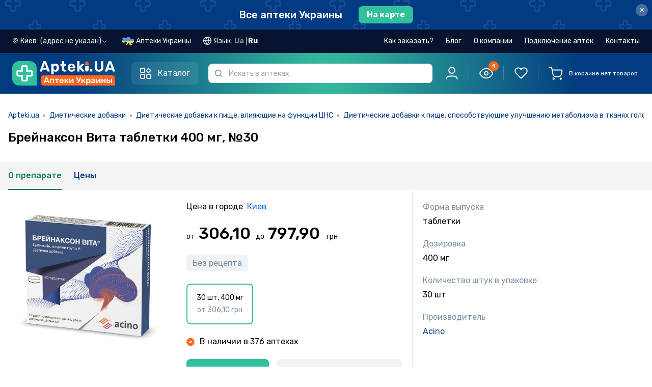

--- FILE ---
content_type: text/html; charset=utf-8
request_url: https://apteki.ua/ru/product-562471/840271
body_size: 30070
content:
<!doctype html>
<html data-n-head-ssr lang="ru" data-n-head="%7B%22lang%22:%7B%22ssr%22:%22ru%22%7D%7D">
  <head >
    <title>Брейнаксон Вита таблетки 400 мг, №30 инструкция – Apteki.ua</title><meta data-n-head="ssr" charset="utf-8"><meta data-n-head="ssr" name="viewport" content="width=device-width, user-scalable=no, initial-scale=1.0, maximum-scale=1.0, minimum-scale=1.0, viewport-fit=cover"><meta data-n-head="ssr" name="facebook-domain-verification" content="ei6lp9459lnuzf8skb5tybjjud2z7d"><meta data-n-head="ssr" name="format-detection" content="telephone=no"><meta data-n-head="ssr" name="apple-mobile-web-app-capable" content="yes"><meta data-n-head="ssr" name="apple-mobile-web-app-status-bar-style" content="black"><meta data-n-head="ssr" name="color-scheme" content="light dark"><meta data-n-head="ssr" data-hid="description" name="description" content="Брейнаксон Вита таблетки 400 мг, №30: инструкция, как принимать, состав и дозировка, взаимодействие с алкоголем, применение при беременности, нужен ли рецепт, побочные эффекты, показания к применению."><meta data-n-head="ssr" data-hid="og:type" property="og:type" content="website"><meta data-n-head="ssr" data-hid="og:title" property="og:title" content="Брейнаксон Вита таблетки 400 мг, №30 инструкция – Apteki.ua"><meta data-n-head="ssr" data-hid="og:description" property="og:description" content="Брейнаксон Вита таблетки 400 мг, №30: инструкция, как принимать, состав и дозировка, взаимодействие с алкоголем, применение при беременности, нужен ли рецепт, побочные эффекты, показания к применению."><meta data-n-head="ssr" data-hid="og:url" property="og:url" content="https://apteki.ua/ru/product-562471/840271"><meta data-n-head="ssr" data-hid="og:image" property="og:image" content="https://vault.apteki.ua/one/files/4f6a338041deaafd36c90a4b09c4ffd7/840271/840271_0.jpg"><meta data-n-head="ssr" data-hid="robots" name="robots" content="noindex,follow"><link data-n-head="ssr" rel="apple-touch-icon-precomposed" href="/apple-icon-precomposed.png"><link data-n-head="ssr" rel="apple-touch-icon" href="/apple-icon.png"><link data-n-head="ssr" rel="apple-touch-icon" sizes="60x60" href="/apple-icon-60x60.png"><link data-n-head="ssr" rel="apple-touch-icon" sizes="76x76" href="/apple-icon-76x76.png"><link data-n-head="ssr" rel="apple-touch-icon" sizes="120x120" href="/apple-icon-120x120.png"><link data-n-head="ssr" rel="apple-touch-icon" sizes="152x152" href="/apple-icon-152x152.png"><link data-n-head="ssr" rel="icon" type="image/png" sizes="32x32" href="/favicon-32x32.png"><link data-n-head="ssr" rel="icon" type="image/png" sizes="16x16" href="/favicon-16x16.png"><link data-n-head="ssr" rel="stylesheet" href="https://fonts.googleapis.com/css2?family=Rubik:ital,wght@0,300;0,400;0,500;0,600;0,700;0,800;0,900;1,300;1,400;1,500;1,600;1,700;1,800;1,900&amp;display=swap"><link data-n-head="ssr" rel="stylesheet" href="https://fonts.googleapis.com/css2?family=Roboto+Condensed:ital,wght@0,300;0,400;0,700;1,300;1,400;1,700&amp;display=swap"><link data-n-head="ssr" data-hid="canonical" rel="canonical" href="https://apteki.ua/ru/product-562471/840271"><link data-n-head="ssr" data-hid="alternate-uk" rel="alternate" hreflang="uk" href="https://apteki.ua/uk/product-562471/840271"><link data-n-head="ssr" data-hid="alternate-ru" rel="alternate" hreflang="ru" href="https://apteki.ua/ru/product-562471/840271"><script data-n-head="nuxt-jsonld" data-hid="nuxt-jsonld-3258149d" type="application/ld+json">{"@context":"https://schema.org/","@type":"BreadcrumbList","itemListElement":[{"@type":"ListItem","position":1,"name":"Apteki.ua","item":"https://apteki.ua/"},{"@type":"ListItem","position":2,"name":"Диетические добавки","item":"/ru/katalog-fsc"},{"@type":"ListItem","position":3,"name":"Диетические добавки к пище, влияющие на функции ЦНС","item":"/ru/kategoriya-fsc/00070000"},{"@type":"ListItem","position":4,"name":"Диетические добавки к пище, способствующие улучшению метаболизма в тканях головного мозга","item":"/ru/kategoriya-fsc/000700000002"},{"@type":"ListItem","position":5,"name":"Брейнаксон Вита таблетки 400 мг, №30","item":""}]}</script><link rel="preload" href="/_nuxt/954c96d.js" as="script"><link rel="preload" href="/_nuxt/1ad9c47.js" as="script"><link rel="preload" href="/_nuxt/css/04bfadb.css" as="style"><link rel="preload" href="/_nuxt/81618ad.js" as="script"><link rel="preload" href="/_nuxt/css/c72d683.css" as="style"><link rel="preload" href="/_nuxt/2b39205.js" as="script"><link rel="preload" href="/_nuxt/css/13ef225.css" as="style"><link rel="preload" href="/_nuxt/5b6a4e0.js" as="script"><link rel="preload" href="/_nuxt/a02a646.js" as="script"><link rel="preload" href="/_nuxt/css/b9bc72d.css" as="style"><link rel="preload" href="/_nuxt/d4cf665.js" as="script"><link rel="preload" href="/_nuxt/css/2789684.css" as="style"><link rel="preload" href="/_nuxt/fb66b4d.js" as="script"><link rel="preload" href="/_nuxt/css/97072b4.css" as="style"><link rel="preload" href="/_nuxt/39f0045.js" as="script"><link rel="stylesheet" href="/_nuxt/css/04bfadb.css"><link rel="stylesheet" href="/_nuxt/css/c72d683.css"><link rel="stylesheet" href="/_nuxt/css/13ef225.css"><link rel="stylesheet" href="/_nuxt/css/b9bc72d.css"><link rel="stylesheet" href="/_nuxt/css/2789684.css"><link rel="stylesheet" href="/_nuxt/css/97072b4.css">
  </head>
  <body class="" data-n-head="%7B%22class%22:%7B%22ssr%22:%22%22%7D%7D">
    <div data-server-rendered="true" id="__nuxt"><!----><div id="__layout"><div data-e2e="layouts.default" data-fetch-key="DefaultLayout:0" class="flex flex-col min-h-screen"><!----> <!----> <div data-e2e="ui.layout.topBanner" class="top-banner-container top-banner -order-2" data-v-defb300a><a href="/ru/karta-kiev" data-e2e="ui.layout.topBanner.cityLink" data-v-defb300a><div class="flex items-center justify-center" data-v-defb300a><span class="link-style-text" data-v-defb300a>
        Все аптеки Украины
      </span> <span class="link-style-btn" data-v-defb300a>
        На карте
      </span></div></a> <button type="button" data-e2e="ui.layout.btnClose" class="top-banner-btn-close close" data-v-defb300a>
    ×
  </button></div> <!----> <div data-e2e="components.header" class="flex flex-col sticky w-full top-0 z-[51] sticky-head" data-v-23ac5b67><!----> <header class="transition w-full z-30 lg:header-dark px-[15px] md:px-6 2xl:px-12 order-1 lg:order-2 header-gradient py-5 md:py-6 lg:py-4" data-v-23ac5b67><div class="order-1 relative container" data-v-23ac5b67><div class="flex flex-row justify-between content-center w-full" data-v-23ac5b67><div class="flex w-full flex-wrap items-center justify-between lg:justify-start lg:flex-nowrap" data-v-23ac5b67><div class="flex justify-between flex-shrink-0 w-full lg:w-auto" data-v-23ac5b67><div id="g_logo" class="mr-2 lg:mr-8 flex lg:flex-shrink-0" data-v-23ac5b67><div class="g_head_content d-flex justify-content-lg-start align-items-center" data-v-23ac5b67><a href="/ru" data-e2e="components.header.logoLink" class="seo-link-inactive g_head_logo mr-sm-4 mr-xs-2 nuxt-link-active" data-v-23ac5b67><picture data-v-23ac5b67><source srcset="/_nuxt/img/logo-mobile.5c23f77.svg" media="(max-width: 1023px)" data-v-23ac5b67> <img src="/_nuxt/img/logo-apteki-ru.92df123.svg" alt="Аптека рядом – аптеки рядом с вами" title="Аптека рядом – аптеки рядом с вами" class="lg:tablet-main-logo xl:desktop-main-logo h-[32px] w-[32px]" data-v-23ac5b67></picture></a></div></div> <div class="relative lg:z-10 w-full lg:hidden text-xs" data-v-23ac5b67><div class="mobile-input-search-wrapper border border-2 px-8 h-[32px] 2xl:h-11 rounded-md" data-v-23ac5b67><input placeholder="Искать в аптеках" type="search" autocomplete="off" maxlength="100" disabled="disabled" data-e2e="components.header.inputSearch" class="w-full h-full focus:outline-none bg-transparent pointer-events-none" data-v-23ac5b67></div> <span class="w-8 left-0 fill-slate-light h-full absolute top-0 flex items-center justify-center" data-v-23ac5b67><svg viewBox="0 0 16 16" xmlns="http://www.w3.org/2000/svg" class="w-3 h-3" data-v-23ac5b67><path fill-rule="evenodd" clip-rule="evenodd" d="M11.6106 11.8391C10.4627 12.9308 8.90998 13.6008 7.20078 13.6008C3.66616 13.6008 0.800781 10.7354 0.800781 7.20078C0.800781 3.66616 3.66616 0.800781 7.20078 0.800781C10.7354 0.800781 13.6008 3.66616 13.6008 7.20078C13.6008 8.90998 12.9308 10.4627 11.8391 11.6106C12.5201 11.6668 13.1625 11.9625 13.6493 12.4493L14.9826 13.7826C15.1223 13.9223 15.2008 14.1117 15.2008 14.3093V14.3522C15.2008 14.3973 15.2008 14.4198 15.1999 14.4389C15.1802 14.8508 14.8508 15.1802 14.4389 15.1999C14.4198 15.2008 14.3973 15.2008 14.3522 15.2008H14.3093C14.1117 15.2008 13.9223 15.1223 13.7826 14.9826L12.4493 13.6493C11.9625 13.1625 11.6668 12.5201 11.6106 11.8391ZM12.0008 7.20078C12.0008 9.85174 9.85174 12.0008 7.20078 12.0008C4.54981 12.0008 2.40078 9.85174 2.40078 7.20078C2.40078 4.54981 4.54981 2.40078 7.20078 2.40078C9.85174 2.40078 12.0008 4.54981 12.0008 7.20078Z"></path></svg></span></div></div> <button data-e2e="components.header.catalogMenuBtn" class="catalog-btn header-catalog-btn" data-v-23ac5b67><svg width="24" height="24" viewBox="0 0 24 24" fill="none" xmlns="http://www.w3.org/2000/svg" class="header-catalog-icon inline-block mr-3" data-v-23ac5b67><path d="M2 3C2 2.44772 2.44772 2 3 2H9C9.55228 2 10 2.44772 10 3V9C10 9.55228 9.55228 10 9 10H3C2.44772 10 2 9.55229 2 9V3Z" stroke-width="2" stroke="currentColor"></path> <path d="M2 16C2 14.8954 2.89543 14 4 14H8C9.10457 14 10 14.8954 10 16V20C10 21.1046 9.10457 22 8 22H4C2.89543 22 2 21.1046 2 20V16Z" stroke-width="2" stroke="currentColor"></path> <path d="M13.7854 7.36922C13.3949 6.97869 13.3949 6.34553 13.7854 5.955L16.7948 2.94554C17.1854 2.55501 17.8185 2.55501 18.2091 2.94554L21.2185 5.955C21.609 6.34553 21.609 6.97869 21.2185 7.36922L18.2091 10.3787C17.8185 10.7692 17.1854 10.7692 16.7948 10.3787L13.7854 7.36922Z" stroke-width="2" stroke="currentColor"></path> <path d="M14 16C14 14.8954 14.8954 14 16 14H20C21.1046 14 22 14.8954 22 16V20C22 21.1046 21.1046 22 20 22H16C14.8954 22 14 21.1046 14 20V16Z" stroke-width="2" stroke="currentColor"></path></svg> <span class="header-catalog-text" data-v-23ac5b67>Каталог</span></button> <div data-e2e="components.catalogMenu.catalogMenu" class="catalog-wrapper" style="display:none;" data-v-23ac5b67><ul class="catalog-menu"><li data-e2e="components.catalogMenu.catalogMenuList.ufc" class="catalog-menu-list" data-v-1ca2adf0><a href="/ru/katalog-ufc" title="Лекарства" class="catalog-list-link group" data-v-1ca2adf0><svg width="24" height="24" viewBox="0 0 24 24" fill="none" xmlns="http://www.w3.org/2000/svg" class="catalog-list-image stroke-0 group-hover:brightness-0" data-v-1ca2adf0><g clip-path="url(#clip0_6560_29513)"><path d="M5.89062 5.90625C5.63188 5.90625 5.42188 6.11625 5.42188 6.375C5.42188 6.63375 5.63188 6.84375 5.89062 6.84375C6.14938 6.84375 6.35938 6.63375 6.35938 6.375C6.35938 6.11625 6.14938 5.90625 5.89062 5.90625Z" fill="#023A83"></path> <path d="M10.1091 14.6718H8.70298V13.2656C8.70298 13.0068 8.49308 12.7969 8.23423 12.7969C7.97539 12.7969 7.76553 13.0068 7.76553 13.2656V14.6718H6.35938C6.10053 14.6718 5.89062 14.8817 5.89062 15.1405C5.89062 15.3993 6.10053 15.6092 6.35938 15.6092H7.76553V17.0154C7.76553 17.2742 7.97544 17.4841 8.23423 17.4841C8.49303 17.4841 8.70298 17.2742 8.70298 17.0154V15.6092H10.1091C10.368 15.6092 10.5779 15.3993 10.5779 15.1405C10.5779 14.8816 10.368 14.6718 10.1091 14.6718Z" fill="#023A83"></path> <path d="M22.7599 15.093C21.7237 13.2983 19.4326 12.6841 17.6376 13.7205L15.7337 14.8198V10.7493C15.7337 10.2461 15.5673 9.74677 15.265 9.34317L12.9214 6.21844V4.88784C13.4669 4.69434 13.8588 4.17338 13.8588 3.56227V1.40616C13.8587 0.630797 13.2279 0 12.4526 0H4.01548C3.24012 0 2.60928 0.630797 2.60928 1.40616V3.56231C2.60928 4.17333 3.0012 4.69439 3.54673 4.88789V6.21848L1.20294 9.34341C0.900781 9.74681 0.734375 10.2461 0.734375 10.7493V19.8271C0.734375 21.1194 1.78573 22.1707 3.07798 22.1707H10.6109C11.6619 23.9325 13.9281 24.522 15.7045 23.4963L21.3875 20.2152C23.1666 19.1878 23.8012 16.8975 22.7599 15.093ZM3.54673 1.40616C3.54673 1.14769 3.75702 0.937406 4.01544 0.937406H12.4525C12.711 0.937406 12.9213 1.14769 12.9213 1.40616V3.56231C12.9213 3.82078 12.711 4.03102 12.4525 4.03102H4.01548C3.75702 4.03102 3.54678 3.82073 3.54678 3.56231V1.40616H3.54673ZM1.95312 9.90558L4.39044 6.65592C4.45128 6.57483 4.48419 6.47611 4.48419 6.37467V4.96852H11.9838V5.90597H7.7653C7.50645 5.90597 7.29655 6.11588 7.29655 6.37472C7.29655 6.63356 7.50645 6.84347 7.7653 6.84347H12.2182L14.5147 9.90544C14.6648 10.1058 14.7581 10.3456 14.7862 10.5933H1.68181C1.70994 10.3455 1.80317 10.1058 1.95312 9.90558ZM3.07803 21.2333C2.30267 21.2333 1.67188 20.6025 1.67188 19.8271V19.3538H10.1879C10.0393 19.9615 10.0402 20.6106 10.2104 21.2333H3.07803V21.2333ZM10.5555 18.4209H1.67183V11.5306H14.7962V15.3609L11.9547 17.0017C11.3622 17.3439 10.8833 17.8311 10.5555 18.4209ZM15.2359 22.6845C13.8907 23.4612 12.1718 23.0018 11.3945 21.6557C10.6135 20.2966 11.0868 18.5855 12.4235 17.8134L14.9677 16.3445L17.7801 21.2155L15.2359 22.6845ZM20.9187 19.4034L18.592 20.7468L15.7796 15.8757L18.1063 14.5324C19.4524 13.7553 21.1707 14.2155 21.948 15.5617C22.7287 16.9146 22.2539 18.6323 20.9187 19.4034Z" fill="#023A83"></path></g> <defs><clipPath id="clip0_6560_29513"><rect width="24" height="24" fill="white"></rect></clipPath></defs></svg>
    Лекарства
    <svg viewBox="0 0 20 20" fill="none" xmlns="http://www.w3.org/2000/svg" class="ml-auto stroke-1 w-5 h-5" data-v-1ca2adf0><path d="M6.69922 15.834L12.5019 10.0313L6.69922 4.2287" stroke stroke-width="1.5" stroke-linecap="round" stroke-linejoin="round"></path></svg></a> <!----></li><li data-e2e="components.catalogMenu.catalogMenuList.fsc" class="catalog-menu-list" data-v-1ca2adf0><a href="/ru/katalog-fsc" title="Диетические добавки" class="catalog-list-link group" data-v-1ca2adf0><svg width="24" height="24" viewBox="0 0 24 24" fill="none" xmlns="http://www.w3.org/2000/svg" class="catalog-list-image stroke-0 group-hover:brightness-0" data-v-1ca2adf0><g clip-path="url(#clip0_6560_29618)"><path d="M22.2123 3.93602C21.3279 3.05171 20.2123 2.46661 18.986 2.24406C17.7885 2.02671 16.5675 2.16689 15.4549 2.64941C15.2173 2.75241 15.1083 3.0285 15.2113 3.26606C15.3143 3.50362 15.5905 3.61262 15.8279 3.50966C17.7905 2.65855 20.0363 3.08612 21.5493 4.59913C22.5269 5.57673 23.0652 6.87651 23.0652 8.25899C23.0652 9.64152 22.5268 10.9413 21.5493 11.9189L18.1406 15.3276L10.8208 8.00775L12.7376 6.09089C12.9207 5.90782 12.9207 5.61095 12.7376 5.42783C12.5545 5.24475 12.2577 5.24475 12.0745 5.42783L6.08606 11.4164C5.01863 12.4838 4.39129 13.9001 4.30592 15.3899C3.15607 14.7808 1.79707 14.6109 0.507843 14.9552C0.345722 14.9985 0.219138 15.1251 0.175818 15.2872C-0.303606 17.0827 0.213981 19.0134 1.52656 20.326C2.51551 21.315 3.85528 21.8526 5.22374 21.8526C5.67162 21.8526 6.12263 21.795 6.56539 21.6768C6.5668 21.6764 6.56806 21.6758 6.56942 21.6754C6.58157 21.6721 6.59352 21.6681 6.60538 21.6637C6.61724 21.6681 6.6292 21.6721 6.64134 21.6754C6.6427 21.6758 6.64401 21.6764 6.64537 21.6768C7.08823 21.795 7.53901 21.8526 7.98702 21.8526C8.37929 21.8526 8.76921 21.8082 9.14925 21.7218C9.57236 21.8107 9.9974 21.8547 10.4189 21.8547C12.0213 21.8547 13.5689 21.2252 14.7319 20.0623L22.2123 12.582C24.596 10.1983 24.596 6.31973 22.2123 3.93602ZM5.22257 20.9151C4.09996 20.9151 3.00075 20.4741 2.18967 19.663C1.17831 18.6517 0.742398 17.1927 1.01919 15.7985C2.41344 15.5218 3.87235 15.9576 4.8837 16.969C5.75324 17.8385 6.19689 19.039 6.12844 20.2447L4.38431 18.5006C4.20123 18.3175 3.90437 18.3175 3.72124 18.5006C3.53816 18.6836 3.53816 18.9805 3.72124 19.1636L5.46524 20.9076C5.38427 20.9121 5.30335 20.9151 5.22257 20.9151ZM7.74548 20.9078L9.48966 19.1636C9.67274 18.9805 9.67274 18.6836 9.48966 18.5005C9.30659 18.3174 9.00972 18.3174 8.8266 18.5005L7.08246 20.2446C7.01401 19.039 7.45767 17.8385 8.3272 16.9689C9.33851 15.9576 10.7974 15.5217 12.1917 15.7985C12.4685 17.1926 12.0325 18.6516 11.0212 19.663C10.1516 20.5326 8.95121 20.9763 7.74548 20.9078ZM14.0689 19.3993C13.2334 20.2348 12.1633 20.7445 11.0293 20.8799C11.2606 20.7149 11.48 20.5303 11.6842 20.326C12.9969 19.0134 13.5144 17.0826 13.035 15.2872C12.9917 15.1251 12.8651 14.9985 12.703 14.9552C10.9075 14.4758 8.97676 14.9933 7.66414 16.3059C7.2157 16.7544 6.86019 17.2751 6.60538 17.8378C6.35057 17.275 5.99511 16.7544 5.54663 16.3059C5.44836 16.2077 5.34625 16.1144 5.24132 16.0251C5.16064 14.5553 5.70729 13.1211 6.74903 12.0794L10.1577 8.67076L17.4775 15.9906L14.0689 19.3993Z" fill="#023A83"></path> <path d="M13.8985 4.73649C14.0218 4.73649 14.1428 4.68632 14.23 4.59912C14.3176 4.51192 14.3673 4.39096 14.3673 4.26766C14.3673 4.14435 14.3176 4.0234 14.23 3.93619C14.1428 3.84899 14.0218 3.79883 13.8985 3.79883C13.7752 3.79883 13.6543 3.84899 13.5671 3.93619C13.4799 4.0234 13.4297 4.14435 13.4297 4.26766C13.4297 4.39096 13.4799 4.51192 13.5671 4.59912C13.6543 4.68632 13.7752 4.73649 13.8985 4.73649Z" fill="#023A83"></path></g> <defs><clipPath id="clip0_6560_29618"><rect width="24" height="24" fill="white"></rect></clipPath></defs></svg>
    Диетические добавки
    <svg viewBox="0 0 20 20" fill="none" xmlns="http://www.w3.org/2000/svg" class="ml-auto stroke-1 w-5 h-5" data-v-1ca2adf0><path d="M6.69922 15.834L12.5019 10.0313L6.69922 4.2287" stroke stroke-width="1.5" stroke-linecap="round" stroke-linejoin="round"></path></svg></a> <!----></li><li data-e2e="components.catalogMenu.catalogMenuList.csc" class="catalog-menu-list" data-v-1ca2adf0><a href="/ru/katalog-csc" title="Косметические средства" class="catalog-list-link group" data-v-1ca2adf0><svg width="24" height="24" viewBox="0 0 24 24" fill="none" xmlns="http://www.w3.org/2000/svg" class="catalog-list-image stroke-0 group-hover:brightness-0" data-v-1ca2adf0><path d="M5.91797 4.64062C5.72381 4.64062 5.56641 4.79798 5.56641 4.99219V5.0227C5.56641 5.21691 5.72381 5.37427 5.91797 5.37427C6.11213 5.37427 6.26953 5.21691 6.26953 5.0227V4.99219C6.26953 4.79803 6.11213 4.64062 5.91797 4.64062Z" fill="#023A83"></path> <path d="M21.3743 1.53844L20.0939 0.799734C19.187 0.276516 18.1542 0 17.1072 0H12.9293C12.6681 0 12.4555 0.212531 12.4555 0.473766V2.06288C12.4555 2.32416 12.6681 2.53669 12.9293 2.53669H13.7798V4.23759H13.0777C12.7347 4.23759 12.4555 4.51673 12.4555 4.85981V5.75536H12.3817C11.0986 5.75536 10.0547 6.79927 10.0547 8.08242V15.7179C10.0547 15.9121 10.2121 16.0695 10.4062 16.0695C10.6004 16.0695 10.7578 15.9121 10.7578 15.7179V8.08252C10.7578 7.18706 11.4863 6.45858 12.3817 6.45858H12.8071H17.9412H18.3665C19.262 6.45858 19.9905 7.18706 19.9905 8.08252V22.359C19.9905 22.8762 19.5698 23.2969 19.0526 23.2969H16.3124C16.1182 23.2969 15.9608 23.4542 15.9608 23.6484C15.9608 23.8426 16.1182 24 16.3124 24H19.0526C19.9575 24 20.6936 23.2639 20.6936 22.359V8.08252C20.6936 6.79936 19.6497 5.75545 18.3665 5.75545H18.2927V4.85991C18.2927 4.51683 18.0136 4.23769 17.6705 4.23769H16.9685V2.53673H21.107C21.3525 2.53673 21.5602 2.37741 21.6237 2.14022C21.6872 1.90303 21.587 1.6612 21.3743 1.53844ZM17.5896 4.94077V5.75545H13.1587V4.94077H14.1314H16.6169H17.5896ZM14.4829 4.23764V2.53673H16.2653V4.23764H14.4829ZM16.6169 1.83361H14.1314H13.1587V0.703125H17.1072C18.031 0.703125 18.9423 0.947156 19.7424 1.40878L20.4788 1.83361H16.6169Z" fill="#023A83"></path> <path d="M15.3735 10.9004C13.8709 10.9004 12.6484 12.1228 12.6484 13.6255V15.7187C12.6484 15.9129 12.8058 16.0702 13 16.0702C13.1942 16.0702 13.3516 15.9129 13.3516 15.7187V13.6255C13.3516 12.5106 14.2586 11.6035 15.3735 11.6035C16.4884 11.6035 17.3954 12.5106 17.3954 13.6255V16.1314C17.3954 16.8431 17.0143 17.5105 16.4009 17.8732C16.2338 17.972 16.1784 18.1877 16.2772 18.3548C16.3428 18.4657 16.4599 18.5275 16.5801 18.5275C16.6409 18.5275 16.7026 18.5117 16.7587 18.4785C17.5851 17.9898 18.0985 17.0905 18.0985 16.1314V13.6255C18.0985 12.1228 16.8761 10.9004 15.3735 10.9004Z" fill="#023A83"></path> <path d="M13.2595 16.6953H9.47611V16.1427C9.47611 16.142 9.4762 16.1412 9.4762 16.1405V12.0355C9.4762 12.0348 9.47611 12.034 9.47611 12.0333V9.27314C9.47611 8.59922 8.97905 8.0392 8.33227 7.94048V7.35352C8.33227 7.02984 8.06897 6.76655 7.7453 6.76655H7.61709V4.05066C7.61709 3.64256 7.28508 3.31055 6.87694 3.31055H4.95478C4.54669 3.31055 4.21467 3.64256 4.21467 4.05066V6.7665H4.08647C3.7628 6.7665 3.4995 7.0298 3.4995 7.35347V7.94095C2.92228 8.03025 2.45241 8.49155 2.36864 9.08367C2.34145 9.27595 2.47523 9.4538 2.66752 9.48103C2.85989 9.50859 3.03764 9.37444 3.06488 9.1822C3.10955 8.86631 3.38409 8.62814 3.7035 8.62814H3.85022C3.85055 8.62814 3.85083 8.62819 3.85111 8.62819H7.98075C7.98108 8.62819 7.98136 8.62814 7.98164 8.62814H8.12803C8.48367 8.62814 8.77303 8.9175 8.77303 9.27314V11.684H3.05859V10.4607C3.05859 10.2665 2.90119 10.1091 2.70703 10.1091C2.51287 10.1091 2.35547 10.2665 2.35547 10.4607V12.0355V16.1405V22.6517C2.35547 23.3951 2.9602 23.9999 3.70359 23.9999H3.83864C4.0328 23.9999 4.1902 23.8425 4.1902 23.6483C4.1902 23.4541 4.0328 23.2967 3.83864 23.2967H3.70359C3.34795 23.2967 3.05859 23.0074 3.05859 22.6517V16.492H8.77294V16.6953H6.93661C5.5777 16.6953 4.4722 17.8009 4.4722 19.1597V19.6915V22.6457C4.4722 23.3924 5.07966 23.9999 5.82633 23.9999H14.3697C15.1164 23.9999 15.7238 23.3924 15.7238 22.6457V19.6915V19.1597C15.7239 17.8009 14.6184 16.6953 13.2595 16.6953ZM4.91775 4.05066C4.91775 4.03022 4.93434 4.01367 4.95473 4.01367H6.87689C6.89733 4.01367 6.91392 4.03027 6.91392 4.05066V6.7665H4.91775V4.05066ZM7.62909 7.92502H4.20258V7.46962H4.56619H7.26548H7.62909V7.92502ZM3.05859 15.7889V12.3871H8.77294V15.7889H3.05859ZM5.17537 19.1597C5.17537 18.1885 5.9655 17.3985 6.93666 17.3985H13.2595C14.2307 17.3985 15.0208 18.1885 15.0208 19.1597V19.3399H5.17537V19.1597ZM15.0208 22.6457C15.0208 23.0047 14.7287 23.2967 14.3698 23.2967H5.82638C5.46741 23.2967 5.17537 23.0047 5.17537 22.6457V20.043H15.0208V22.6457Z" fill="#023A83"></path></svg>
    Косметические средства
    <svg viewBox="0 0 20 20" fill="none" xmlns="http://www.w3.org/2000/svg" class="ml-auto stroke-1 w-5 h-5" data-v-1ca2adf0><path d="M6.69922 15.834L12.5019 10.0313L6.69922 4.2287" stroke stroke-width="1.5" stroke-linecap="round" stroke-linejoin="round"></path></svg></a> <!----></li><li data-e2e="components.catalogMenu.catalogMenuList.cfc" class="catalog-menu-list" data-v-1ca2adf0><a href="/ru/katalog-cfc" title="Клиническое питание" class="catalog-list-link group" data-v-1ca2adf0><svg width="24" height="24" viewBox="0 0 24 24" fill="none" xmlns="http://www.w3.org/2000/svg" class="catalog-list-image stroke-0 group-hover:brightness-0" data-v-1ca2adf0><path d="M19.4318 15.2443C19.1777 15.2434 18.9268 15.1888 18.6953 15.0841C18.4639 14.9794 18.2572 14.8269 18.0889 14.6366C17.9206 14.4464 17.7944 14.2227 17.7186 13.9802C17.6429 13.7377 17.6193 13.482 17.6494 13.2297C17.6992 12.6936 18.1233 11.8766 19.067 10.4985C19.1098 10.4425 19.165 10.3971 19.2282 10.3659C19.2915 10.3346 19.361 10.3184 19.4316 10.3184C19.5021 10.3184 19.5717 10.3346 19.6349 10.3659C19.6981 10.3971 19.7533 10.4425 19.7961 10.4985C20.7399 11.8766 21.1639 12.6936 21.2137 13.2294C21.2439 13.4816 21.2203 13.7374 21.1446 13.9799C21.069 14.2223 20.9428 14.4461 20.7745 14.6364C20.6062 14.8267 20.3996 14.9792 20.1682 15.084C19.9367 15.1887 19.6858 15.2434 19.4318 15.2443ZM19.4314 11.298C19.0351 11.8934 18.4382 12.8448 18.3965 13.2989C18.375 13.4474 18.3858 13.5987 18.428 13.7427C18.4702 13.8866 18.5428 14.0198 18.641 14.1331C18.7392 14.2465 18.8607 14.3374 18.9971 14.3997C19.1335 14.462 19.2818 14.4943 19.4318 14.4943C19.5818 14.4942 19.73 14.4619 19.8664 14.3996C20.0028 14.3372 20.1242 14.2463 20.2224 14.1328C20.3205 14.0194 20.3932 13.8862 20.4353 13.7423C20.4775 13.5983 20.4881 13.447 20.4667 13.2986C20.4249 12.8449 19.8284 11.8934 19.4314 11.298L19.4314 11.298Z" fill="#023A83"></path> <path d="M17.556 3.89147H16.137C15.5404 3.89212 14.9685 4.12939 14.5467 4.5512C14.1249 4.97302 13.8876 5.54493 13.887 6.14147V20.0835C13.8866 20.4812 13.7284 20.8625 13.4472 21.1437C13.166 21.4249 12.7847 21.5831 12.387 21.5835H9.59937C9.20166 21.5831 8.82036 21.4249 8.53914 21.1437C8.25793 20.8625 8.09976 20.4812 8.09937 20.0835V18.2235H8.25318C8.45201 18.2232 8.64262 18.1441 8.78322 18.0035C8.92382 17.8629 9.00292 17.6723 9.00318 17.4735V16.6261H10.0425C10.7384 16.6252 11.4056 16.3484 11.8977 15.8563C12.3898 15.3642 12.6666 14.697 12.6675 14.0011V5.60937C12.6666 4.91344 12.3898 4.24625 11.8977 3.75415C11.4056 3.26205 10.7384 2.98522 10.0425 2.98437H9.41187V2.79687C9.41156 2.49704 9.29232 2.20958 9.08031 1.99757C8.8683 1.78556 8.58084 1.66632 8.28101 1.66602H7.16809C6.86822 1.66631 6.58072 1.78553 6.36865 1.99754C6.15657 2.20954 6.03725 2.49701 6.03687 2.79687V2.98437H5.40625C4.71032 2.98522 4.04313 3.26205 3.55103 3.75415C3.05892 4.24625 2.78209 4.91344 2.78125 5.60937V14.0011C2.78209 14.697 3.05892 15.3642 3.55102 15.8563C4.04312 16.3484 4.71032 16.6252 5.40625 16.6261H6.44592V17.4735C6.44618 17.6723 6.52528 17.863 6.66588 18.0035C6.80647 18.1441 6.99709 18.2232 7.19592 18.2235H7.34937V20.0835C7.35002 20.68 7.58728 21.252 8.0091 21.6738C8.43091 22.0956 9.00283 22.3329 9.59937 22.3335H12.387C12.9835 22.3329 13.5554 22.0956 13.9772 21.6738C14.399 21.252 14.6363 20.68 14.637 20.0835V6.14147C14.6374 5.74377 14.7955 5.36247 15.0767 5.08125C15.358 4.80003 15.7393 4.64187 16.137 4.64147H17.556C17.9537 4.64187 18.335 4.80003 18.6163 5.08125C18.8975 5.36247 19.0556 5.74377 19.056 6.14147V9.02502C19.056 9.12447 19.0955 9.21985 19.1659 9.29018C19.2362 9.36051 19.3316 9.40002 19.431 9.40002C19.5305 9.40002 19.6259 9.36051 19.6962 9.29018C19.7665 9.21985 19.806 9.12447 19.806 9.02502V6.14147C19.8054 5.54493 19.5681 4.97302 19.1463 4.5512C18.7245 4.12938 18.1526 3.89212 17.556 3.89147ZM6.78687 2.79687C6.78706 2.69586 6.82729 2.59904 6.89876 2.52765C6.97022 2.45625 7.06708 2.41611 7.16809 2.41602H8.28101C8.38197 2.41619 8.47874 2.45637 8.55013 2.52775C8.62151 2.59914 8.66169 2.69592 8.66187 2.79687V2.98437H6.78687V2.79687ZM5.40625 3.73437H10.0425C10.41 3.73483 10.7693 3.84313 11.0758 4.04584C11.3823 4.24855 11.6226 4.53676 11.7669 4.87475H3.68183C3.82611 4.53676 4.06641 4.24855 4.37294 4.04584C4.67947 3.84313 5.03876 3.73483 5.40625 3.73437ZM3.53125 14.0011V5.62475H11.9175V14.0011C11.9169 14.4982 11.7192 14.9748 11.3677 15.3263C11.0162 15.6778 10.5396 15.8755 10.0425 15.8761H5.40625C4.90915 15.8755 4.43257 15.6778 4.08107 15.3263C3.72957 14.9748 3.53183 14.4982 3.53125 14.0011V14.0011ZM7.19592 16.6261H8.25318V17.4735H7.19592V16.6261Z" fill="#023A83"></path> <path d="M7.72583 14.1871C7.42663 14.1861 7.13104 14.1217 6.85849 13.9983C6.58594 13.8749 6.34261 13.6951 6.1445 13.4709C5.94639 13.2467 5.798 12.983 5.70907 12.6974C5.62014 12.4117 5.5927 12.1104 5.62855 11.8133C5.68788 11.1725 6.2024 10.1848 7.34901 8.51049C7.39105 8.44946 7.44728 8.39955 7.51287 8.36506C7.57846 8.33058 7.65145 8.31254 7.72556 8.3125C7.79967 8.31246 7.87267 8.33043 7.9383 8.36485C8.00393 8.39928 8.06021 8.44913 8.10231 8.51012C9.24964 10.1844 9.76417 11.1721 9.82349 11.8133C9.8593 12.1104 9.83181 12.4117 9.74285 12.6974C9.65388 12.9831 9.50545 13.2467 9.30731 13.4709C9.10917 13.6951 8.86581 13.8749 8.59324 13.9983C8.32067 14.1218 8.02505 14.1861 7.72583 14.1871ZM7.72583 9.29052C7.24133 10.012 6.43091 11.2809 6.37561 11.8822C6.34825 12.0755 6.36273 12.2725 6.41805 12.4597C6.47337 12.647 6.56825 12.8201 6.69628 12.9676C6.8243 13.115 6.98249 13.2332 7.16014 13.3142C7.33779 13.3952 7.53076 13.4371 7.72601 13.4371C7.92126 13.4371 8.11424 13.3952 8.29189 13.3142C8.46954 13.2332 8.62773 13.115 8.75575 12.9676C8.88378 12.8201 8.97866 12.647 9.03398 12.4597C9.0893 12.2725 9.10377 12.0755 9.07642 11.8822C9.02112 11.2809 8.21143 10.0134 7.72583 9.29052V9.29052Z" fill="#023A83"></path> <path d="M7.7238 13.0621C7.47791 13.0623 7.24097 12.9699 7.06013 12.8033C6.87928 12.6367 6.76779 12.4081 6.74784 12.163C6.73831 12.0647 6.76801 11.9665 6.83048 11.8899C6.89296 11.8133 6.98316 11.7645 7.08145 11.754C7.17975 11.7436 7.27818 11.7724 7.35534 11.8342C7.43249 11.896 7.48213 11.9857 7.49345 12.0839C7.4935 12.1141 7.4995 12.1439 7.51112 12.1717C7.52274 12.1995 7.53974 12.2247 7.56115 12.2459C7.58256 12.2671 7.60796 12.2839 7.63587 12.2953C7.66378 12.3066 7.69366 12.3123 7.7238 12.3121C7.82325 12.3121 7.91864 12.3516 7.98896 12.4219C8.05929 12.4923 8.0988 12.5876 8.0988 12.6871C8.0988 12.7865 8.05929 12.8819 7.98896 12.9523C7.91864 13.0226 7.82325 13.0621 7.7238 13.0621Z" fill="#023A83"></path></svg>
    Клиническое питание
    <svg viewBox="0 0 20 20" fill="none" xmlns="http://www.w3.org/2000/svg" class="ml-auto stroke-1 w-5 h-5" data-v-1ca2adf0><path d="M6.69922 15.834L12.5019 10.0313L6.69922 4.2287" stroke stroke-width="1.5" stroke-linecap="round" stroke-linejoin="round"></path></svg></a> <!----></li><li data-e2e="components.catalogMenu.catalogMenuList.bfc" class="catalog-menu-list" data-v-1ca2adf0><a href="/ru/katalog-bfc" title="Детское питание" class="catalog-list-link group" data-v-1ca2adf0><svg width="24" height="24" viewBox="0 0 24 24" fill="none" xmlns="http://www.w3.org/2000/svg" class="catalog-list-image stroke-0 group-hover:brightness-0" data-v-1ca2adf0><g clip-path="url(#clip0_6560_29538)"><path d="M4.7104 9.81461C4.62322 9.72742 4.50228 9.67773 4.37895 9.67773C4.2552 9.67773 4.13469 9.72742 4.04703 9.81461C3.95984 9.90227 3.91016 10.0227 3.91016 10.1465C3.91016 10.2698 3.95984 10.3908 4.04703 10.478C4.13469 10.5652 4.2552 10.6153 4.37895 10.6153C4.50223 10.6153 4.62322 10.5652 4.7104 10.478C4.79759 10.3903 4.84775 10.2699 4.84775 10.1465C4.84775 10.0232 4.79764 9.90227 4.7104 9.81461Z" fill="#023A83"></path> <path d="M22.2681 4.7682C22.4984 4.68041 22.6972 4.60456 22.8487 4.50842C23.0192 4.40033 23.1626 4.28736 23.287 4.16291C24.2378 3.2121 24.2376 1.66466 23.2866 0.713383C22.3353 -0.237615 20.788 -0.237849 19.8371 0.713008C19.7129 0.83718 19.5999 0.980477 19.4915 1.15124C19.3955 1.30274 19.3196 1.50154 19.2318 1.73169C19.1474 1.95313 18.9525 2.46416 18.812 2.55111C18.8001 2.54713 18.7775 2.53766 18.7433 2.5154C18.0789 2.08269 16.6138 1.39321 15.4773 1.61254L15.1006 1.23585C14.7702 0.905383 14.3308 0.723415 13.8635 0.723415C13.3961 0.723415 12.9568 0.905383 12.6263 1.23585C12.2958 1.56632 12.1138 2.00568 12.1138 2.47302C12.1138 2.71133 12.1614 2.94224 12.2516 3.15529C11.3599 3.10054 10.4498 3.41235 9.76989 4.09217L5.13204 8.73002C4.94899 8.91307 4.94899 9.20993 5.13204 9.39302C5.31509 9.57607 5.61195 9.57607 5.79504 9.39302L8.4266 6.76147L10.0944 8.42918C10.1859 8.52073 10.3059 8.56648 10.4259 8.56648C10.5459 8.56648 10.6659 8.52068 10.7574 8.42918C10.9404 8.24613 10.9404 7.94928 10.7574 7.76623L9.08964 6.09851L10.4329 4.75522C10.8655 4.3227 11.4405 4.08453 12.0521 4.08453C12.6637 4.08453 13.2387 4.3227 13.6713 4.75522L19.2446 10.3286C19.6771 10.7611 19.9153 11.3361 19.9153 11.9478C19.9153 12.5594 19.6771 13.1344 19.2446 13.5669L10.188 22.6237C9.60255 23.2092 8.64986 23.2093 8.0643 22.6237L1.37628 15.9357C0.790768 15.3502 0.790768 14.3975 1.37628 13.812L3.53323 11.6551C3.71628 11.472 3.71628 11.1752 3.53323 10.9921C3.35018 10.809 3.05333 10.809 2.87023 10.9921L0.713284 13.149C-0.237761 14.1001 -0.237761 15.6476 0.713284 16.5987L7.40135 23.2867C7.8769 23.7622 8.5015 24 9.12616 24C9.75081 24 10.3755 23.7622 10.851 23.2867L19.9077 14.23C20.5875 13.5502 20.8994 12.64 20.8446 11.7483C21.0576 11.8385 21.2886 11.8861 21.5269 11.8861C21.9942 11.8861 22.4336 11.7041 22.7641 11.3736C23.4462 10.6915 23.4462 9.58146 22.7641 8.89934L22.3874 8.52265C22.6067 7.38617 21.9172 5.92114 21.4845 5.25664C21.4623 5.22247 21.4528 5.19992 21.4488 5.18802C21.5358 5.04748 22.0467 4.85267 22.2681 4.7682ZM21.5331 8.99431C21.5332 8.99445 21.5334 8.99459 21.5336 8.99473L22.1011 9.56224C22.4177 9.87893 22.4177 10.3941 22.101 10.7107C21.9477 10.864 21.7438 10.9485 21.5269 10.9485C21.31 10.9485 21.1061 10.864 20.9527 10.7106L13.2894 3.04729C13.136 2.89396 13.0516 2.69 13.0516 2.47311C13.0516 2.25622 13.136 2.05227 13.2894 1.89894C13.4477 1.74065 13.6557 1.66152 13.8636 1.66152C14.0716 1.66152 14.2795 1.74065 14.4378 1.89894L15.0056 2.46674C15.0056 2.46679 15.0057 2.46688 15.0058 2.46693L21.5331 8.99431ZM20.6988 5.76828C21.0407 6.29333 21.3337 6.98154 21.4454 7.58065L16.4193 2.55463C17.0184 2.66624 17.7067 2.95925 18.2317 3.30121C18.5933 3.53657 18.9 3.51078 19.0936 3.44783C19.6499 3.2668 19.9038 2.6009 20.1078 2.06587C20.1687 1.90616 20.2378 1.72504 20.2831 1.65355C20.3541 1.5418 20.425 1.45105 20.5 1.37605C21.0853 0.790821 22.0379 0.790961 22.6235 1.37643C23.209 1.96208 23.2092 2.91468 22.624 3.5C22.5489 3.57505 22.4582 3.64592 22.3466 3.71666C22.2748 3.76217 22.0937 3.83122 21.9339 3.89216C21.3989 4.09621 20.7331 4.35017 20.5521 4.90634C20.4892 5.10003 20.4635 5.40678 20.6988 5.76828Z" fill="#023A83"></path> <path d="M17.5285 12.9983L15.5737 11.0435C15.3907 10.8605 15.0938 10.8605 14.9107 11.0435C14.7277 11.2266 14.7277 11.5234 14.9107 11.7065L16.8655 13.6613C16.957 13.7528 17.077 13.7986 17.197 13.7986C17.317 13.7986 17.437 13.7528 17.5285 13.6613C17.7115 13.4782 17.7115 13.1814 17.5285 12.9983Z" fill="#023A83"></path> <path d="M15.2979 15.2288L13.3432 13.274C13.1602 13.0909 12.8633 13.0909 12.6803 13.274C12.4972 13.4571 12.4972 13.7539 12.6803 13.937L14.635 15.8918C14.7265 15.9833 14.8465 16.0291 14.9665 16.0291C15.0865 16.0291 15.2065 15.9833 15.298 15.8918C15.481 15.7087 15.481 15.4119 15.2979 15.2288Z" fill="#023A83"></path> <path d="M13.0714 17.4572L11.1166 15.5025C10.9336 15.3195 10.6367 15.3195 10.4537 15.5025C10.2706 15.6856 10.2706 15.9824 10.4537 16.1655L12.4084 18.1202C12.5 18.2118 12.6199 18.2575 12.7399 18.2575C12.8599 18.2575 12.9799 18.2118 13.0714 18.1202C13.2545 17.9372 13.2545 17.6404 13.0714 17.4572Z" fill="#023A83"></path> <path d="M10.8409 19.6877L8.88617 17.733C8.70313 17.5499 8.40627 17.5499 8.22322 17.733C8.04018 17.916 8.04018 18.2129 8.22322 18.396L10.178 20.3507C10.2695 20.4423 10.3895 20.488 10.5095 20.488C10.6295 20.488 10.7495 20.4423 10.841 20.3507C11.024 20.1677 11.024 19.8709 10.8409 19.6877Z" fill="#023A83"></path> <path d="M12.3315 9.34C12.2443 9.25281 12.1234 9.20312 12 9.20312C11.8768 9.20312 11.7558 9.25281 11.6686 9.34C11.5809 9.42719 11.5312 9.54812 11.5312 9.67192C11.5312 9.7952 11.5809 9.91619 11.6686 10.0034C11.7558 10.0906 11.8767 10.1407 12 10.1407C12.1233 10.1407 12.2444 10.0906 12.3315 10.0034C12.4187 9.91619 12.4688 9.79525 12.4688 9.67192C12.4688 9.54817 12.4187 9.42766 12.3315 9.34Z" fill="#023A83"></path></g> <defs><clipPath id="clip0_6560_29538"><rect width="24" height="24" fill="white"></rect></clipPath></defs></svg>
    Детское питание
    <svg viewBox="0 0 20 20" fill="none" xmlns="http://www.w3.org/2000/svg" class="ml-auto stroke-1 w-5 h-5" data-v-1ca2adf0><path d="M6.69922 15.834L12.5019 10.0313L6.69922 4.2287" stroke stroke-width="1.5" stroke-linecap="round" stroke-linejoin="round"></path></svg></a> <!----></li><li data-e2e="components.catalogMenu.catalogMenuList.mpc" class="catalog-menu-list" data-v-1ca2adf0><a href="/ru/katalog-mpc" title="Медицинские изделия" class="catalog-list-link group" data-v-1ca2adf0><svg width="24" height="24" viewBox="0 0 24 24" fill="none" xmlns="http://www.w3.org/2000/svg" class="catalog-list-image stroke-0 group-hover:brightness-0" data-v-1ca2adf0><g clip-path="url(#clip0_6560_29603)"><path d="M20.5699 15.4976C19.7196 15.4976 19.0278 16.1901 19.0278 17.0411C19.0278 17.8923 19.7196 18.5847 20.5699 18.5847C21.4202 18.5847 22.112 17.8923 22.112 17.0411C22.112 16.1901 21.4202 15.4976 20.5699 15.4976ZM20.5699 17.9361C20.0769 17.9361 19.6758 17.5346 19.6758 17.0411C19.6758 16.5477 20.0769 16.1463 20.5699 16.1463C21.0629 16.1463 21.464 16.5477 21.464 17.0411C21.464 17.5346 21.0629 17.9361 20.5699 17.9361ZM20.5699 13.596C18.7815 13.596 17.3085 14.9688 17.1445 16.7169H14.1044C12.6648 16.7169 11.4935 17.8892 11.4935 19.3301V19.7276L11.47 20.9895V21.3869C11.47 22.4701 10.5897 23.3514 9.50743 23.3514C8.42518 23.3514 7.54472 22.4702 7.54472 21.3869V15.0841H9.17382C10.3874 15.0841 11.5572 14.6449 12.4681 13.8474C13.3765 13.0519 13.9657 11.9486 14.1271 10.7407L14.4249 8.50027C14.4668 8.1788 14.3811 7.86005 14.1836 7.60298C14.0542 7.4347 13.8847 7.31095 13.6945 7.23038L14.2628 2.95444C14.3344 2.44158 14.1916 1.96172 13.8496 1.56689C13.5098 1.17469 13.055 0.967359 12.5344 0.967359H10.9423C10.7979 0.411891 10.294 0 9.69455 0C8.98294 0 8.4039 0.579609 8.4039 1.29202C8.4039 2.00433 8.98294 2.5838 9.69455 2.5838C10.2942 2.5838 10.7982 2.17172 10.9425 1.61602H12.5345C12.8663 1.61602 13.144 1.74248 13.3601 1.99186C13.5788 2.24452 13.6667 2.53819 13.6208 2.86687L13.0527 7.14169C12.5264 7.21575 12.0915 7.63345 12.0194 8.18611L11.7217 10.4248C11.6388 11.0455 11.3366 11.6119 10.8708 12.0198C10.4069 12.426 9.80429 12.6496 9.17387 12.6496H5.26777C4.63904 12.6496 4.03843 12.4264 3.57666 12.0212C3.11269 11.6141 2.81138 11.0472 2.72827 10.4248L2.42808 8.18166C2.38482 7.86009 2.21926 7.57463 1.96149 7.3778C1.79265 7.2488 1.59652 7.17347 1.39158 7.14525L0.817928 2.86519C0.771943 2.53528 0.859178 2.24222 1.07738 1.99411C1.29783 1.74347 1.5789 1.61634 1.91302 1.61634H3.50227C3.50307 1.61634 3.50382 1.61611 3.50466 1.61611C3.6489 2.17177 4.1529 2.58384 4.75252 2.58384C5.46413 2.58384 6.04318 2.00433 6.04318 1.29206C6.04318 0.579609 5.46413 0 4.75252 0C4.1529 0 3.6489 0.412125 3.50466 0.967922C3.50387 0.967922 3.50312 0.967687 3.50232 0.967687H1.91307C1.39205 0.967687 0.934928 1.17441 0.591006 1.56553C0.247365 1.95638 0.103928 2.43684 0.175928 2.95312L0.748693 7.22756C0.260209 7.43695 -0.0514161 7.95272 0.0225526 8.50519L0.323349 10.7446C0.485443 11.9517 1.07335 13.0538 1.9786 13.8484C2.8868 14.6453 4.05488 15.0842 5.26772 15.0842H6.89672V21.3869C6.89672 22.8278 8.06785 24.0001 9.50743 24.0001C10.9469 24.0001 12.118 22.8278 12.118 21.3869V20.9895L12.1415 19.7276V19.3301C12.1415 18.2468 13.022 17.3656 14.1043 17.3656H17.1445C17.3085 19.1136 18.7815 20.4865 20.5699 20.4865C22.4677 20.4865 24.0117 18.941 24.0117 17.0413C24.0117 15.1417 22.4678 13.596 20.5699 13.596ZM9.69455 1.93519C9.34018 1.93519 9.0519 1.64667 9.0519 1.29202C9.0519 0.937266 9.34013 0.648656 9.69455 0.648656C10.0489 0.648656 10.3372 0.937312 10.3372 1.29202C10.3372 1.64663 10.049 1.93519 9.69455 1.93519ZM4.75252 0.648656C5.1069 0.648656 5.39518 0.937312 5.39518 1.29202C5.39518 1.64663 5.10694 1.93519 4.75252 1.93519C4.3981 1.93519 4.10987 1.64667 4.10987 1.29202C4.10991 0.937266 4.39815 0.648656 4.75252 0.648656ZM2.40582 13.3606C1.61837 12.6695 1.10682 11.7098 0.965631 10.6582L0.664928 8.41889C0.62349 8.10947 0.841084 7.82386 1.15008 7.78238C1.17563 7.77891 1.20113 7.77722 1.22654 7.77722C1.34963 7.77722 1.46879 7.81734 1.56835 7.89333C1.68849 7.98506 1.76569 8.11809 1.78571 8.26781L2.0859 10.5107C2.18977 11.2888 2.56758 11.9985 3.14944 12.5089C3.72943 13.0179 4.48177 13.2982 5.26772 13.2982H9.17382C9.96118 13.2982 10.7153 13.0176 11.2973 12.508C11.8815 11.9966 12.2602 11.2874 12.364 10.5105L12.6617 8.271L12.6618 8.27016C12.7021 7.96092 12.9856 7.74272 13.2952 7.78252C13.4448 7.80206 13.5779 7.8788 13.6699 7.99852C13.7619 8.11823 13.8019 8.26669 13.7825 8.41566L13.4848 10.655C13.3442 11.7068 12.8316 12.6672 12.0413 13.3592C11.2487 14.0533 10.2304 14.4354 9.17382 14.4354H7.22176C7.22138 14.4354 7.22105 14.4353 7.22073 14.4353C7.2204 14.4353 7.22002 14.4354 7.21969 14.4354H5.26772C4.21219 14.4354 3.1958 14.0537 2.40582 13.3606ZM20.5699 19.8378C19.0294 19.8378 17.7761 18.5833 17.7761 17.0412C17.7761 15.4992 19.0294 14.2447 20.5699 14.2447C22.1104 14.2447 23.3637 15.4992 23.3637 17.0412C23.3637 18.5833 22.1104 19.8378 20.5699 19.8378Z" fill="#023A83"></path></g> <defs><clipPath id="clip0_6560_29603"><rect width="24" height="24" fill="white"></rect></clipPath></defs></svg>
    Медицинские изделия
    <svg viewBox="0 0 20 20" fill="none" xmlns="http://www.w3.org/2000/svg" class="ml-auto stroke-1 w-5 h-5" data-v-1ca2adf0><path d="M6.69922 15.834L12.5019 10.0313L6.69922 4.2287" stroke stroke-width="1.5" stroke-linecap="round" stroke-linejoin="round"></path></svg></a> <!----></li></ul></div> <div id="g_controls_fixed" class="w-full flex items-center" data-v-23ac5b67><div class="w-full" data-v-23ac5b67><div data-e2e="components.header.headerSearch" class="relative hidden lg:block" data-v-23ac5b67><div data-e2e="components.search.inputSearchOverlay" class="modal-overlay hidden lg:block" style="display:none;"></div> <div class="relative"><div data-e2e="components.search.searchInput" class="rounded md:rounded-lg w-full text-sm overflow-hidden px-10 h-[38px] 2xl:h-11 bg-white search-input-origin"><input placeholder="Искать в аптеках" name="search" autocomplete="off" type="text" maxlength="100" data-e2e="components.search.searchInput.input" value="" class="w-full h-full focus:outline-none bg-transparent border-0"></div> <button data-e2e="components.search.searchInputFindBtn" disabled="disabled" class="h-full absolute top-0 flex items-center justify-center w-10 left-0 fill-slate-light"><svg viewBox="0 0 16 16" xmlns="http://www.w3.org/2000/svg" class="w-4 h-4"><path fill-rule="evenodd" clip-rule="evenodd" d="M11.6106 11.8391C10.4627 12.9308 8.90998 13.6008 7.20078 13.6008C3.66616 13.6008 0.800781 10.7354 0.800781 7.20078C0.800781 3.66616 3.66616 0.800781 7.20078 0.800781C10.7354 0.800781 13.6008 3.66616 13.6008 7.20078C13.6008 8.90998 12.9308 10.4627 11.8391 11.6106C12.5201 11.6668 13.1625 11.9625 13.6493 12.4493L14.9826 13.7826C15.1223 13.9223 15.2008 14.1117 15.2008 14.3093V14.3522C15.2008 14.3973 15.2008 14.4198 15.1999 14.4389C15.1802 14.8508 14.8508 15.1802 14.4389 15.1999C14.4198 15.2008 14.3973 15.2008 14.3522 15.2008H14.3093C14.1117 15.2008 13.9223 15.1223 13.7826 14.9826L12.4493 13.6493C11.9625 13.1625 11.6668 12.5201 11.6106 11.8391ZM12.0008 7.20078C12.0008 9.85174 9.85174 12.0008 7.20078 12.0008C4.54981 12.0008 2.40078 9.85174 2.40078 7.20078C2.40078 4.54981 4.54981 2.40078 7.20078 2.40078C9.85174 2.40078 12.0008 4.54981 12.0008 7.20078Z"></path></svg></button> <!----></div> <!----></div></div></div></div> <nav class="header-nav" data-v-23ac5b67><!----> <a href="/ru/vhod" data-e2e="components.header.loginLink" class="seo-link-inactive header-nav__item header-nav__item_origin" data-v-23ac5b67><svg width="28" height="28" viewBox="0 0 28 28" fill="none" xmlns="http://www.w3.org/2000/svg" class="header-logo-icon" data-v-23ac5b67><path d="M3.5 25.0833L3.74881 23.4839C3.95739 22.143 4.83257 20.996 6.12418 20.5799C7.97554 19.9834 10.8851 19.25 14 19.25C17.1149 19.25 20.0245 19.9834 21.8758 20.5799C23.1674 20.996 24.0426 22.143 24.2512 23.4839L24.5 25.0833" stroke="currentColor" stroke-width="2" stroke-linecap="round" stroke-linejoin="round"></path> <path d="M14.0013 14.0007C17.223 14.0007 19.8346 11.389 19.8346 8.16732C19.8346 4.94566 17.223 2.33398 14.0013 2.33398C10.7796 2.33398 8.16797 4.94566 8.16797 8.16732C8.16797 11.389 10.7796 14.0007 14.0013 14.0007Z" stroke="currentColor" stroke-width="2" stroke-linecap="round" stroke-linejoin="round"></path></svg></a> <span class="header-nav__item header-nav__item_origin" data-v-23ac5b67><button data-e2e="components.header.emptyHistoryBtn" class="absolute top-0 left-0 w-full h-full" data-v-23ac5b67></button> <svg width="28" height="28" viewBox="0 0 28 28" fill="none" xmlns="http://www.w3.org/2000/svg" class="header-logo-icon" data-v-23ac5b67><path stroke="currentColor" d="M1.55877 15.4648C1.0377 14.5572 1.0377 13.4417 1.55876 12.5341C4.30042 7.75882 8.68572 4.66602 13.6277 4.66602C18.5697 4.66602 22.955 7.75877 25.6966 12.534C26.2177 13.4416 26.2177 14.5571 25.6966 15.4646C22.955 20.2399 18.5697 23.3327 13.6277 23.3327C8.6857 23.3327 4.30043 20.24 1.55877 15.4648Z" stroke-width="2"></path> <ellipse stroke="currentColor" cx="13.625" cy="14" rx="3.5" ry="3.5" stroke-width="2"></ellipse></svg> <!----> <!----></span> <span class="header-nav__item header-nav__item_origin" data-v-23ac5b67><button data-e2e="components.header.emptyWishlistBtn" class="absolute top-0 left-0 w-full h-full" data-v-23ac5b67></button> <svg width="28" height="28" viewBox="0 0 28 28" fill="none" xmlns="http://www.w3.org/2000/svg" class="header-logo-icon" data-v-23ac5b67><path d="M24.0601 13.6773L14.0014 23.736L3.94259 13.6773C1.57643 11.3111 1.57643 7.47477 3.94259 5.10861C6.30876 2.74244 10.1451 2.74244 12.5112 5.10861L12.9407 5.5381L13.6478 4.83099L12.9407 5.5381C13.5265 6.12388 14.4763 6.12388 15.062 5.5381L14.3549 4.83099L15.062 5.5381L15.4914 5.1087C17.8576 2.74253 21.6939 2.74253 24.0601 5.1087C26.4262 7.47486 26.4263 11.3112 24.0601 13.6773Z" stroke="currentColor" stroke-width="2" stroke-linecap="round" stroke-linejoin="round"></path></svg> <!----> <!----></span> <a href="/ru/korzina" data-e2e="components.header.basketLink" class="seo-link-inactive header-nav__item header-nav__item_basket header-nav__item_origin" data-v-23ac5b67><span class="p-2 relative" data-v-23ac5b67><svg width="28" height="28" viewBox="0 0 28 28" fill="none" xmlns="http://www.w3.org/2000/svg" class="header-logo-icon" data-v-23ac5b67><path d="M1.16797 2.33398H4.23029C5.16769 2.33398 5.97932 2.98505 6.18267 3.90012L7.0013 7.58398M7.0013 7.58398L8.43887 15.4906C8.95759 18.3436 11.4424 20.4173 14.3421 20.4173H19.1286C21.93 20.4173 24.3585 18.4788 24.9794 15.747L26.4182 9.41641C26.6315 8.47777 25.9181 7.58398 24.9555 7.58398H7.0013Z" stroke="currentColor" stroke-width="2" stroke-linecap="round"></path> <ellipse stroke="currentColor" cx="9.91667" cy="24.5007" rx="1.16667" ry="1.16667" stroke-width="2"></ellipse> <ellipse stroke="currentColor" cx="23.9167" cy="24.5007" rx="1.16667" ry="1.16667" stroke-width="2"></ellipse></svg> <!----></span> <span data-e2e="components.header.totalBasket" class="header-total-basket-text ml-1 inline-block leading-4 text-xs whitespace-nowrap" data-v-23ac5b67>
    В корзине нет товаров
  </span></a></nav></div></div></header></div> <div data-e2e="components.layout.headerTop" class="header-top lg:header-top-dark header-top-light lg:-order-1 top-head bg-slate-light-1" data-v-3bc5186b><div class="container" data-v-3bc5186b><div class="header-top__bar" data-v-3bc5186b><ul class="header-top__menu" data-v-3bc5186b><li data-v-3bc5186b><div data-e2e="components.layout.changeCity" class="change-city" data-v-711476ea data-v-3bc5186b><div class="change-city__wrapper" data-v-711476ea><button class="change-city__location" data-v-711476ea><svg width="12" height="12" viewBox="0 0 12 12" fill="none" xmlns="http://www.w3.org/2000/svg" class="change-city__icon-marker" data-v-711476ea><path d="M10.5 5.5C10.5 6.27017 10.0046 7.22008 9.23842 8.19639C8.48962 9.15053 7.55481 10.04 6.82711 10.6752C6.34746 11.0939 5.65254 11.0939 5.17289 10.6752C4.44519 10.04 3.51038 9.15053 2.76158 8.19639C1.99537 7.22008 1.5 6.27017 1.5 5.5C1.5 3.01472 3.51472 1 6 1C8.48528 1 10.5 3.01472 10.5 5.5Z" stroke="currentColor"></path> <circle cx="6" cy="5.5" r="2" stroke="currentColor"></circle></svg> <span class="change-city__location-text" data-v-711476ea><span class="change-city__location-city" data-v-711476ea>Киев</span> <span data-v-711476ea>
          (адрес не указан)
        </span></span> <svg width="12" height="13" viewBox="0 0 12 13" fill="none" xmlns="http://www.w3.org/2000/svg" class="change-city__icon-arrow_down header-top-chevron" data-v-711476ea><path d="M9.5 5L6.01841 8.48159L2.53683 5" stroke="currentColor" stroke-linecap="round" stroke-linejoin="round"></path></svg></button> <button class="change-city__btn-change" data-v-711476ea>
      Изменить
    </button></div> <div data-e2e="components.modalCity" class="modal-city" data-v-66bc9d59 data-v-711476ea><div data-e2e="components.ui.modalOverlay" data-v-66bc9d59><!----> <!----></div> <!----></div> <div data-e2e="components.popupCity" class="container relative text-dark" data-v-19b0980e data-v-711476ea><div data-e2e="components.ui.modalOverlay" data-v-19b0980e><!----> <!----></div></div></div></li> <li class="mr-6 header-top__lang-block" data-v-3bc5186b><svg width="24" height="24" viewBox="0 0 24 24" fill="none" xmlns="http://www.w3.org/2000/svg" class="w-6 mr-1 -mt-0.5" data-v-3bc5186b><g clip-path="url(#clip0_10716_105032)"><path d="M0.387097 12L0 13.875L3.09677 16.125L6.19355 15L6.58064 13.5H8.12903L9.67742 14.25L10.4516 15.75L9.67742 17.625L8.51613 18.375V19.875H10.0645L11.2258 19.125V18.375L12.3871 16.875L15.0968 17.25L14.7097 19.125L15.871 19.5V21H17.4194L18.5806 19.875H20.129L20.5161 18H18.5806L17.8065 17.25L18.5806 16.125H21.2903L22.4516 14.625L24 14.25V12.75L23.2258 12H0.387097Z" fill="#7092B2"></path> <path d="M23.2235 12H1.67983L1 13.4794L4.113 15.7343L6.14045 15L6.5287 13.5H8.0817L9.63471 14.25L10.4112 15.75L9.63471 17.625L8.46995 18.375V19.875H10.023L11.1877 19.125V18.375L12.3525 16.875L15.0702 17.25L14.682 19.125L15.8467 19.5V21H17.3997L18.5645 19.875H20.1175L20.5057 18H18.5645L17.788 17.25L18.5645 16.125H21.2822L22.447 14.625L24 14.25V12.75L23.2235 12Z" fill="#FFD732"></path> <path d="M24 10.8L23.6066 9.2H21.6393L20.0656 8.4L18.8852 9.2H17.3115V7.6L16.5246 6.8H15.3443L14.9508 4H12.9836L10.623 5.2L9.83607 7.2L6.29508 6.4L4.72131 5.2L3.14754 6H1.18033V7.6L2.36066 9.6L0 12H23.2131L24 10.8Z" fill="#57A7FF"></path> <path d="M21.7029 9.2L20.1715 8.4L19.023 9.2H17.4916V7.6L16.7259 6.8H15.5773L15.3312 5H13.5061L11.7366 5.9244L10.804 8.3604L6.36256 7.3296L5.13936 6.3708L3.93492 7H2.75191V7.3232L4.14855 9.7552L2 12H23.2343L24 10.8L23.6172 9.2H21.7029Z" fill="#5695FF"></path></g> <defs><clipPath id="clip0_10716_105032"><rect width="24" height="24" fill="white"></rect></clipPath></defs></svg> <a href="/ru/karta-kiev" data-v-3bc5186b>
            Аптеки Украины
          </a></li> <li class="header-top__lang-block" data-v-3bc5186b><svg width="12" height="12" viewBox="0 0 12 12" fill="none" xmlns="http://www.w3.org/2000/svg" class="w-4 h-4 mr-1 -mt-0.5" data-v-3bc5186b><path fill-rule="evenodd" clip-rule="evenodd" d="M8.86551 5.5C8.69601 3.916 7.9 2.3955 6.9035 1.0835C9.073 1.4795 10.7535 3.2745 10.9745 5.5H8.86551ZM6.9035 10.9165C7.9 9.6045 8.69601 8.084 8.86551 6.5H10.9745C10.7535 8.7255 9.073 10.5205 6.9035 10.9165ZM1.02501 6.5H3.134C3.3035 8.084 4.09951 9.6045 5.09601 10.9165C2.92701 10.5205 1.24601 8.7255 1.02501 6.5ZM5.09601 1.0835C4.09951 2.3955 3.3035 3.916 3.134 5.5H1.02501C1.24601 3.2745 2.92701 1.4795 5.09601 1.0835ZM4.1375 5.5C4.294 4.24 4.9515 2.885 6 1.5455C7.0395 2.875 7.69501 4.2235 7.85901 5.5H4.1375ZM4.14 6.5H7.85901C7.69501 7.7765 7.04 9.125 6 10.4545C4.96 9.125 4.3035 7.7765 4.14 6.5ZM6 0C2.686 0 0 2.6865 0 6C0 9.3135 2.686 12 6 12C9.3135 12 12 9.3135 12 6C12 2.6865 9.3135 0 6 0Z" fill="currentColor"></path></svg>
          Язык:
          <div data-e2e="ui.langSwitcher" class="lang-switcher pl-1 dark-mode" data-v-3bc5186b><ul class="flex text-sm"><li class="uk-lang"><a href="/uk/product-562472/840271" data-e2e="ui.langSwitcher.ukInactive" class="lang-link">
        Ua
      </a></li> <li class="ru-lang"><span data-e2e="ui.langSwitcher.ruActive" class="active-lang">Ru</span></li></ul></div></li></ul> <nav data-e2e="components.layout.headerTopMenu" class="flex header-nav" data-v-36faf7c1 data-v-3bc5186b><a href="/ru/kak-zakazat" class="seo-link-inactive header-nav--link" data-v-36faf7c1>
    Как заказать?
  </a> <a href="/ru/blog" class="seo-link-inactive header-nav--link" data-v-36faf7c1>
    Блог
  </a> <a href="/ru/o-kompanii" class="seo-link-inactive header-nav--link" data-v-36faf7c1>
    О компании
  </a> <a href="/ru/podkluchenie-aptek" class="seo-link-inactive header-nav--link" data-v-36faf7c1>
    Подключение аптек
  </a> <a href="/ru/kontakti" class="seo-link-inactive header-nav--link" data-v-36faf7c1>
    Контакты
  </a></nav></div></div></div> <div data-e2e="ui.bottomNav" class="lg:hidden" data-v-5b84740d><!----> <!----> <nav id="nav" data-e2e="ui.bottomNav.bottomMenu" class="nav-list" data-v-5b84740d><a href="/ru" data-e2e="ui.bottomNav.bottomMenu.homeLink" class="seo-link-inactive group bottom-nav-link nuxt-link-active inactive" data-v-5b84740d><svg viewBox="0 0 18 20" fill="none" xmlns="http://www.w3.org/2000/svg" class="h-5 w-5" data-v-5b84740d><path d="M1.41797 8.48686C1.41797 7.77169 1.75796 7.09912 2.33383 6.67507L9.0013 1.76538L15.6688 6.67507C16.2446 7.09912 16.5846 7.77169 16.5846 8.48686V16.6673C16.5846 17.6338 15.8011 18.4173 14.8346 18.4173H12.5013C12.3632 18.4173 12.2513 18.3054 12.2513 18.1673V13.4173C12.2513 12.727 11.6917 12.1673 11.0013 12.1673H7.0013C6.31095 12.1673 5.7513 12.727 5.7513 13.4173V18.1673C5.7513 18.3054 5.63937 18.4173 5.5013 18.4173H3.16797C2.20147 18.4173 1.41797 17.6338 1.41797 16.6673V8.48686Z" stroke="currentColor" stroke-width="1.5" stroke-linecap="round" stroke-linejoin="round"></path></svg>
      Главная
    </a> <span data-e2e="ui.bottomNav.bottomMenu.catalogLink" class="group bottom-nav-link cursor-pointer inactive" data-v-5b84740d><svg viewBox="0 0 21 21" fill="none" xmlns="http://www.w3.org/2000/svg" class="h-5 w-5" data-v-5b84740d><path d="M5.75 10C5.75 9.86193 5.86193 9.75 6 9.75H11C11.1381 9.75 11.25 9.86193 11.25 10V15C11.25 15.1381 11.1381 15.25 11 15.25H6C5.86193 15.25 5.75 15.1381 5.75 15V10Z" stroke="currentColor" stroke-width="1.5"></path> <path d="M14.75 10C14.75 9.86193 14.8619 9.75 15 9.75H20C20.1381 9.75 20.25 9.86193 20.25 10V15C20.25 15.1381 20.1381 15.25 20 15.25H15C14.8619 15.25 14.75 15.1381 14.75 15V10Z" stroke="currentColor" stroke-width="1.5"></path> <path d="M14.75 1C14.75 0.861929 14.8619 0.75 15 0.75H20C20.1381 0.75 20.25 0.861929 20.25 1V6C20.25 6.13807 20.1381 6.25 20 6.25H15C14.8619 6.25 14.75 6.13807 14.75 6V1Z" stroke="currentColor" stroke-width="1.5"></path> <path d="M5.75 1C5.75 0.861929 5.86193 0.75 6 0.75H11C11.1381 0.75 11.25 0.861929 11.25 1V6C11.25 6.13807 11.1381 6.25 11 6.25H6C5.86193 6.25 5.75 6.13807 5.75 6V1Z" stroke="currentColor" stroke-width="1.5"></path> <g filter="url(#filter0_d_561_11493)"><path d="M7.875 17.5C10.9816 17.5 13.5 14.9816 13.5 11.875C13.5 8.7684 10.9816 6.25 7.875 6.25C4.7684 6.25 2.25 8.7684 2.25 11.875C2.25 14.9816 4.7684 17.5 7.875 17.5Z" fill="white" class="fill-white"></path> <path d="M7.875 17.5C10.9816 17.5 13.5 14.9816 13.5 11.875C13.5 8.7684 10.9816 6.25 7.875 6.25C4.7684 6.25 2.25 8.7684 2.25 11.875C2.25 14.9816 4.7684 17.5 7.875 17.5Z" stroke="currentColor" stroke-width="1.5" stroke-linecap="round" stroke-linejoin="round" class="fill-white"></path></g> <path d="M14.75 18.75L12.25 16.25" stroke-width="1.5" stroke-linecap="round" stroke-linejoin="round"></path> <defs><filter id="filter0_d_561_11493" x="0.5" y="5.5" width="14.75" height="14.75" filterUnits="userSpaceOnUse" color-interpolation-filters="sRGB"><feFlood flood-opacity="0" result="BackgroundImageFix"></feFlood> <feColorMatrix in="SourceAlpha" type="matrix" values="0 0 0 0 0 0 0 0 0 0 0 0 0 0 0 0 0 0 127 0" result="hardAlpha"></feColorMatrix> <feOffset dy="1"></feOffset> <feGaussianBlur stdDeviation="0.5"></feGaussianBlur> <feComposite in2="hardAlpha" operator="out"></feComposite> <feColorMatrix type="matrix" values="0 0 0 0 0 0 0 0 0 0 0 0 0 0 0 0 0 0 0.1 0"></feColorMatrix> <feBlend mode="normal" in2="BackgroundImageFix" result="effect1_dropShadow_561_11493"></feBlend> <feBlend mode="normal" in="SourceGraphic" in2="effect1_dropShadow_561_11493" result="shape"></feBlend></filter></defs></svg>
      Каталог
    </span> <a href="/ru/korzina" data-e2e="ui.bottomNav.bottomMenu.basketLink" class="seo-link-inactive group bottom-nav-link inactive" data-v-5b84740d><span class="relative" data-v-5b84740d><!----> <svg viewBox="0 0 20 20" fill="none" xmlns="http://www.w3.org/2000/svg" class="h-5 w-5" data-v-5b84740d><path d="M0.832031 1.66602H2.56102C3.49842 1.66602 4.31005 2.31708 4.5134 3.23215L4.9987 5.41602M4.9987 5.41602L5.7696 9.656C6.28832 12.5089 8.77311 14.5827 11.6728 14.5827H12.2927C15.0941 14.5827 17.5226 12.6441 18.1435 9.91241L18.7489 7.24845C18.9622 6.3098 18.2488 5.41602 17.2862 5.41602H4.9987Z" stroke="currentColor" stroke-width="1.5" stroke-linecap="round"></path> <ellipse cx="7.08333" cy="17.4993" rx="0.833333" ry="0.833334" stroke="currentColor" stroke-width="1.5"></ellipse> <ellipse cx="17.0833" cy="17.4993" rx="0.833333" ry="0.833334" stroke="currentColor" stroke-width="1.5"></ellipse></svg></span>
      Корзина
    </a> <a href="/ru/jelaemoe" data-e2e="ui.bottomNav.bottomMenu.wishlistLink" class="seo-link-inactive group bottom-nav-link inactive" data-v-5b84740d><span class="relative" data-v-5b84740d><!----> <svg viewBox="0 0 20 20" fill="none" xmlns="http://www.w3.org/2000/svg" class="h-5 w-5" data-v-5b84740d><path d="M17.1583 9.74316L9.99876 16.9027L2.83916 9.7431C1.16299 8.06693 1.16299 5.34931 2.83916 3.67314C4.51533 1.99697 7.23294 1.99697 8.90911 3.67314L9.11487 3.87891C9.60303 4.36706 10.3945 4.36706 10.8826 3.87891L11.0883 3.67321C12.7645 1.99704 15.4821 1.99704 17.1583 3.67321C18.8345 5.34938 18.8345 8.06699 17.1583 9.74316Z" stroke="currentColor" stroke-width="1.5" stroke-linecap="round" stroke-linejoin="round"></path></svg></span>
      Список
    </a> <span data-e2e="ui.bottomNav.bottomMenu.menuLink" class="group bottom-nav-link cursor-pointer inactive" data-v-5b84740d><svg viewBox="0 0 19 19" fill="none" xmlns="http://www.w3.org/2000/svg" class="h-5 w-5" data-v-5b84740d><path d="M2.125 17.2292L2.14464 17.1029C2.35322 15.762 3.22772 14.6068 4.53756 14.2523C5.61665 13.9601 7.02015 13.6875 8.5 13.6875C9.97985 13.6875 11.3834 13.9601 12.4624 14.2523C13.7723 14.6068 14.6468 15.762 14.8554 17.1029L14.875 17.2292" stroke="currentColor" stroke-width="1.5" stroke-linecap="round" stroke-linejoin="round" class="fill-white"></path> <path d="M8.5 10.5C10.456 10.5 12.0417 8.91434 12.0417 6.95833C12.0417 5.00232 10.456 3.41667 8.5 3.41667C6.54399 3.41667 4.95833 5.00232 4.95833 6.95833C4.95833 8.91434 6.54399 10.5 8.5 10.5Z" stroke="currentColor" stroke-width="1.5" stroke-linecap="round" stroke-linejoin="round"></path> <path d="M9.75 0.75H18.25" stroke="currentColor" stroke-width="1.5" stroke-linecap="round"></path> <path d="M13.25 4.75L18.25 4.75" stroke="currentColor" stroke-width="1.5" stroke-linecap="round"></path> <path d="M14.25 8.75L18.25 8.75" stroke="currentColor" stroke-width="1.5" stroke-linecap="round"></path></svg>
      Меню
    </span></nav></div> <div data-e2e="pages.drug" data-fetch-key="DrugPage:0" class="main-section bg-r h-full"><div data-e2e="pages.drug.instruction"><div data-e2e="components.drug.drugCard." class="drug-card drug-card_map" data-v-61fb19ce><div class="drug-card__container" data-v-61fb19ce><div data-e2e="components.breadcrumbSite" class="breadcrumbs-site drug-card__breadcrumbs" data-v-56ff5f6a data-v-61fb19ce><ul class="breadcrumbs-site__list" data-v-56ff5f6a><li class="breadcrumbs-site__list-item" data-v-56ff5f6a><a href="/ru" class="breadcrumbs-site__list-link nuxt-link-active" data-v-56ff5f6a>
        Apteki.ua
      </a></li> <li class="breadcrumbs-site__list-item" data-v-56ff5f6a><a href="/ru/katalog-fsc" class="breadcrumbs-site__list-link" data-v-56ff5f6a>
          Диетические добавки
        </a></li><li class="breadcrumbs-site__list-item" data-v-56ff5f6a><a href="/ru/kategoriya-fsc/00070000" class="breadcrumbs-site__list-link" data-v-56ff5f6a>
          Диетические добавки к пище, влияющие на функции ЦНС
        </a></li><li class="breadcrumbs-site__list-item" data-v-56ff5f6a><a href="/ru/kategoriya-fsc/000700000002" class="breadcrumbs-site__list-link" data-v-56ff5f6a>
          Диетические добавки к пище, способствующие улучшению метаболизма в тканях головного мозга
        </a></li><li class="breadcrumbs-site__list-item breadcrumbs-site__list-item_disable" data-v-56ff5f6a>
        Брейнаксон Вита таблетки 400 мг, №30
      </li></ul></div> <div class="drug-card__wrapper" data-v-61fb19ce><h1 class="drug-card__title drug-card__title_map" data-v-61fb19ce>
        Брейнаксон Вита таблетки 400 мг, №30
      </h1></div></div></div> <div data-e2e="components.drug.tabs.instruction" class="drug-tabs drug-tabs_primary" data-v-74da30ab><ul class="drug-tabs__list" data-v-74da30ab><li class="drug-tabs__item" data-v-74da30ab><a href="/ru/product-562471/840271" aria-current="page" disabled="disabled" class="drug-tabs__link nuxt-link-exact-active nuxt-link-active drug-tabs__link_active" data-v-74da30ab>
        О препарате
      </a></li><li class="drug-tabs__item" data-v-74da30ab><a href="/ru/product-562471/840271/list" class="drug-tabs__link drug-tabs__link_inactive" data-v-74da30ab>
        Цены
      </a></li><li class="drug-tabs__item drug-tabs__item_hidden" data-v-74da30ab><a href="/ru/product-562471/840271/map" class="drug-tabs__link drug-tabs__link_inactive" data-v-74da30ab>
        Карта
      </a></li><li class="drug-tabs__item" data-v-74da30ab><!----></li></ul></div> <div class="px-3.5 2xl:px-12 md:px-5"><div class="container"><main id="instruction"><div class="flex flex-col md:flex-row lg:border-b lg:border-slate-light-2"><div class="2xl:py-10 xl:w-[35%] 2xl:pr-10 md:py-5 md:pr-5 relative text-center my-5 lg:mb-6 lg:mt-0 2xl:my-0 2xl:flex-shrink-0"><div class="absolute md:left-0 right-0 flex md:block flex-col text-left"><button title="Добавить в избранное" data-e2e="components.ui.ButtonWishlist" class="w-6 h-6 md:w-8 md:h-8 rounded md:rounded-md pulse w-8 h-8 md:hidden mb-4 favorite-small-btn-bg" data-v-419b2247><svg viewBox="0 0 20 17" fill="none" xmlns="http://www.w3.org/2000/svg" class="favorite-stroke lg:hover:favorite-fill icon-heart" data-v-419b2247><path d="M16.9815 8.56638L9.99876 15.5491L3.01594 8.56632C1.4374 6.98778 1.4374 4.42846 3.01593 2.84992C4.59447 1.27138 7.15379 1.27138 8.73233 2.84992L8.9381 3.05568C9.52388 3.64147 10.4736 3.64147 11.0594 3.05568L11.2651 2.84999C12.8437 1.27145 15.403 1.27145 16.9815 2.84998C18.5601 4.42852 18.5601 6.98784 16.9815 8.56638Z" stroke="currentColor" stroke-width="2" stroke-linecap="round" stroke-linejoin="round"></path></svg></button> <!----></div> <div class="inline-block absolute right-0"></div> <div class="px-14 md:px-0"><img src="https://vault.apteki.ua/one/files/4f6a338041deaafd36c90a4b09c4ffd7/840271/840271_0.jpg" alt="Брейнаксон Вита таблетки 400 мг, №30" data-e2e="components.ui.drugItem.840271" class="w-full max-w-[415px] inline-block"></div></div> <div class="flex flex-col lg:flex-row w-full"><div class="instruction-all-pack-container"><div class="w-full h-full"><div><div class="text-sm lg:text-base leading-6 md:mb-6 mb-5">
                    Цена в городе
                    <button data-e2e="pages.drug.instruction.buttonChangeCity" class="hover:text-violet pr-1 pl-1 underline text-blue-link truncate">
                      Киев
                    </button></div> <div class="md:mb-6 mb-5 whitespace-nowrap leading-none"><span class="text-sm font-normal leading-5 inline-block">
                      от 
                    </span> <span class="text-2xl md:text-3.5xl font-medium">
                      306,10
                    </span> <span class="font-normal leading-5 text-sm inline-block">
                       до 
                    </span> <span class="text-2xl md:text-3.5xl font-medium after:inline-block after:font-normal after:content-['грн'] after:text-sm after:ml-1.5">
                      797,90
                    </span></div> <div class="text-sm lg:text-base md:mb-6 mb-5"><span class="text-slate-light bg-slate-light-1 py-1 px-3 rounded-md inline-block">
                      Без рецепта
                    </span></div></div> <div data-e2e="pages.drug.instructionAllPack"><!----> <div class="md:mb-6 mb-5 w-full"><!----> <!----> <div class="grid grid-cols-2 md:grid-cols-3 gap-4"><a href="/ru/product-562471/840271" aria-current="page" data-e2e="pages.drug.instructionPack.840271" class="pack-item nuxt-link-exact-active nuxt-link-active product-pack-active"><span class="pack-item-form">30 шт, 400 мг</span> <span class="pack-item-price">
    от 306,10 грн
  </span></a> <!----></div> <!----></div></div> <div class="leading-5 md:mb-6 mb-5"><svg width="16" height="17" viewBox="0 0 16 17" fill="none" xmlns="http://www.w3.org/2000/svg" class="icon-amount-point inline-block mr-1.5"><g clip-path="url(#clip0_387_12777)"><path d="M8.00054 0.736328C6.46493 0.736328 4.9638 1.19169 3.68698 2.04483C2.41016 2.89798 1.415 4.11058 0.827347 5.5293C0.239692 6.94803 0.085935 8.50915 0.385519 10.0153C0.685103 11.5214 1.42457 12.9048 2.51042 13.9907C3.59626 15.0765 4.97971 15.816 6.48582 16.1156C7.99193 16.4151 9.55305 16.2614 10.9718 15.6737C12.3905 15.0861 13.6031 14.0909 14.4562 12.8141C15.3094 11.5373 15.7648 10.0362 15.7648 8.50054C15.7624 6.44206 14.9436 4.46856 13.4881 3.013C12.0325 1.55743 10.059 0.738668 8.00054 0.736328Z" fill="currentColor" class="bg-path"></path> <path d="M10.07 6.37531L6.91999 9.52528C6.61682 9.82845 6.61682 10.32 6.91999 10.6232C7.22316 10.9263 7.7147 10.9263 8.01787 10.6232L11.1678 7.47318C11.471 7.17001 11.471 6.67848 11.1678 6.37531C10.8647 6.07214 10.3731 6.07214 10.07 6.37531Z" fill="white" stroke="white" stroke-width="0.5"></path> <path d="M5.195 8.90792L6.912 10.6249C7.21517 10.9281 7.70671 10.9281 8.00988 10.6249C8.31305 10.3218 8.31305 9.83022 8.00988 9.52705L6.29287 7.81005C5.9897 7.50688 5.49817 7.50688 5.195 7.81005C4.89183 8.11322 4.89183 8.60475 5.195 8.90792Z" fill="white" stroke="white" stroke-width="0.5"></path></g> <defs><clipPath id="clip0_387_12777"><rect width="16" height="16" fill="white" transform="translate(0 0.5)"></rect></clipPath></defs></svg>
                  В наличии в 376 аптеках
                </div> <div class="md:mb-6 mb-5 flex flex-col md:flex-row"><div class="whitespace-nowrap"><a href="/ru/product-562471/840271/list" class="btn-go-to-list">
                      Цены в аптеках
                    </a></div> <div class="md:hidden"><a href="/ru/product-562471/840271/map" class="btn-find-on-map"><svg viewBox="0 0 19 24" fill="none" xmlns="http://www.w3.org/2000/svg" class="w-4 h-4 mr-2 fill-white"><path d="M9.625 0.25C14.8027 0.25 19 4.61522 19 10C19 14.1196 16.2168 18.6093 10.7213 23.5179C10.0908 24.0811 9.15921 24.0811 8.52612 23.5156L8.1629 23.1881C2.91069 18.4089 0.25 14.0278 0.25 10C0.25 4.61522 4.44733 0.25 9.625 0.25ZM9.625 6.25C7.63359 6.25 6.01923 7.92893 6.01923 10C6.01923 12.0711 7.63359 13.75 9.625 13.75C11.6164 13.75 13.2308 12.0711 13.2308 10C13.2308 7.92893 11.6164 6.25 9.625 6.25Z"></path></svg>
                      Найти на карте
                    </a></div> <div data-e2e="pages.drug.instructionWishList" class="md:ml-4 mt-5 md:mt-0 whitespace-nowrap md:block hidden"><button data-e2e="pages.drug.instructionWishList.buttonAddToWishList" class="flex items-center justify-center py-3 lg:btn-md btn font-medium w-full lg:px-4 btn-to-favorites"><svg viewBox="0 0 20 17" fill="none" xmlns="http://www.w3.org/2000/svg" class="w-full h-full w-[15px] mr-2"><path d="M16.9815 8.56638L9.99876 15.5491L3.01594 8.56632C1.4374 6.98778 1.4374 4.42846 3.01593 2.84992C4.59447 1.27138 7.15379 1.27138 8.73233 2.84992L8.9381 3.05568C9.52388 3.64147 10.4736 3.64147 11.0594 3.05568L11.2651 2.84999C12.8437 1.27145 15.403 1.27145 16.9815 2.84998C18.5601 4.42852 18.5601 6.98784 16.9815 8.56638Z" stroke="currentColor" stroke-width="2" stroke-linecap="round" stroke-linejoin="round"></path></svg>
    Добавить в избранное
  </button></div></div></div></div> <ul data-e2e="pages.drug.instructionDrugTable" class="2xl:p-8 md:p-5 w-full"><li class="instruction-short-container"><span class="instruction-short-title">Форма выпуска</span> <span>таблетки</span></li><li class="instruction-short-container"><span class="instruction-short-title">Дозировка</span> <span>400 мг</span></li><li class="instruction-short-container"><span class="instruction-short-title">Количество штук в упаковке</span> <span>30 шт</span></li><li class="instruction-short-container"><span class="instruction-short-title">Производитель</span> <a href="/ru/brand-1734050" class="text-blue-medium">
        Acino
      </a></li><li class="instruction-short-container"><!----></li><li class="instruction-short-container"><!----></li></ul></div></div> <div class="flex mt-12 justify-between mb-5 items-start"><div data-e2e="pages.drug.instructionTopContent" class="lg:mr-6 2xl:max-w-[calc(100%-346px)] w-full" data-v-064dfe45><h2 class="mb-6" data-v-064dfe45>Брейнаксон Вита  инструкция по применению</h2> <div class="flex" data-v-064dfe45><ul class="inline-block :columns-1 2xl:columns-3 md:columns-2 mb-10 gap-8" data-v-064dfe45><li class="mb-4" data-v-064dfe45><a href="#anchor0" class="ucfirst instruction-top-title" data-v-064dfe45>
          Состав и форма выпуска
        </a></li></ul></div> <h3 id="anchor0" class="mb-5" data-v-064dfe45>Состав и форма выпуска</h3> <p class="mb-5" data-v-064dfe45>1 таблетка масою 350 мг (mg) містить:<br><table><tbody><tr><td colspan="1" rowspan="1"><b>Цитиколин</b></td><td colspan="1" rowspan="1"><b>250 мг (mg)</b></td></tr><tr><td colspan="1" rowspan="1">Цианокобаламин (Витамин В<sub>12</sub>)</td><td colspan="1" rowspan="1">2,5 мкг (&#956;g)</td></tr><tr><td colspan="1" rowspan="1">Пиридоксина гидрохлорид (Витамин В<sub>6</sub>)</td><td colspan="1" rowspan="1">1,7 мг (mg)</td></tr><tr><td colspan="1" rowspan="1">Тиамина гідрохлорид (Витамин B<sub>1</sub>)</td><td colspan="1" rowspan="1">1,4 мг (mg)</td></tr></tbody></table><b>Состав</b>: цитиколин (цитидин-5-дифосфохолин), подсластитель (изомальт), картофельный крахмал, стабилизаторы (магниевые соли жирных кислот, тальк), наполнитель (микрокристаллическая целлюлоза), цианокобаламин 0,1% (витамин В<sub>12</sub>), пиридоксина гидрохлорид (Витамин В<sub>6</sub>), тиамина гидрохлорид (витамин В<sub>1</sub>), антиспекающий агент (двуокись кремния).<br>Без ГМО.</p> <!----> <!----> <div class="instruction-text min-h-[1px]" data-v-064dfe45></div> <div class="bg-slate-light-6 px-3 py-4 sm:rounded-lg -mx-3.5 sm:mx-0" data-v-064dfe45><a target="_blank" href="https://compendium.com.ua/info/562471" class="text-blue-medium hover:text-violet" data-v-064dfe45>
      Брейнаксон Вита таблетки 400 мг, №30
    </a>
     - при поддержке справочника лекарственных препаратов &quot;Компендиум&quot;
  </div></div> <article data-e2e="pages.drug.instructionAside" class="px-3.5 py-3 sm:px-6 2xl:p-8 2xl:min-w-[320px] z-[9] transition duration-300 ease-in-out bottom-0 mb-navH lg:mb-0 left-0 2xl:top-[100px] border border-slate-light-2 2xl:rounded-xl text-left 2xl:text-center w-full 2xl:w-[318px] 2xl:relative fixed 2xl:sticky bg-white justify-between items-center translate-y-[1000px] hidden"><div class="2xl:mb-6 mr-6 2xl:mr-0 relative text-center flex items-center shrink-0 hidden sm:block flex-shrink-0"><!----> <button title="Добавить в избранное" data-e2e="components.ui.ButtonWishlist" class="w-6 h-6 md:w-8 md:h-8 rounded md:rounded-md pulse inline-block absolute right-0 top-0 hidden 2xl:block favorite-small-btn-bg" data-v-419b2247><svg viewBox="0 0 20 17" fill="none" xmlns="http://www.w3.org/2000/svg" class="favorite-stroke lg:hover:favorite-fill icon-heart" data-v-419b2247><path d="M16.9815 8.56638L9.99876 15.5491L3.01594 8.56632C1.4374 6.98778 1.4374 4.42846 3.01593 2.84992C4.59447 1.27138 7.15379 1.27138 8.73233 2.84992L8.9381 3.05568C9.52388 3.64147 10.4736 3.64147 11.0594 3.05568L11.2651 2.84999C12.8437 1.27145 15.403 1.27145 16.9815 2.84998C18.5601 4.42852 18.5601 6.98784 16.9815 8.56638Z" stroke="currentColor" stroke-width="2" stroke-linecap="round" stroke-linejoin="round"></path></svg></button> <img src="https://vault.apteki.ua/one/files/f0c1fb77767c65a87ab94397be3158f1/840271/840271_0.jpg" alt="Брейнаксон Вита таблетки 400 мг, №30" data-e2e="components.ui.drugItem.840271" class="w-[64px] h-[64px] 2xl:w-40 2xl:h-40 inline-block object-contain"></div> <div class="flex flex-col 2xl:flex-col mr-auto"><div class="2xl:mb-4 mb-2 2xl:m-w-full m-w-1/2 leading-6 hidden sm:block text-left">
      Брейнаксон Вита таблетки 400 мг, №30
    </div> <div class="2xl:mb-4 mb-0 text-left whitespace-nowrap hidden sm:block"><span class="text-sm font-normal leading-5 inline-block">от </span> <span class="text-xl font-medium">306,10</span> <span class="font-normal leading-5 text-sm inline-block"> до </span> <span class="text-xl font-medium after:inline-block after:font-normal after:content-['грн'] after:text-sm after:ml-1.5">
        797,90
      </span></div></div> <div class="leading-5 text-left hidden 2xl:block 2xl:mb-6 mb-0"><svg width="16" height="17" viewBox="0 0 16 17" fill="none" xmlns="http://www.w3.org/2000/svg" class="icon-amount-point inline-block mr-1.5"><g clip-path="url(#clip0_387_12777)"><path d="M8.00054 0.736328C6.46493 0.736328 4.9638 1.19169 3.68698 2.04483C2.41016 2.89798 1.415 4.11058 0.827347 5.5293C0.239692 6.94803 0.085935 8.50915 0.385519 10.0153C0.685103 11.5214 1.42457 12.9048 2.51042 13.9907C3.59626 15.0765 4.97971 15.816 6.48582 16.1156C7.99193 16.4151 9.55305 16.2614 10.9718 15.6737C12.3905 15.0861 13.6031 14.0909 14.4562 12.8141C15.3094 11.5373 15.7648 10.0362 15.7648 8.50054C15.7624 6.44206 14.9436 4.46856 13.4881 3.013C12.0325 1.55743 10.059 0.738668 8.00054 0.736328Z" fill="currentColor" class="bg-path"></path> <path d="M10.07 6.37531L6.91999 9.52528C6.61682 9.82845 6.61682 10.32 6.91999 10.6232C7.22316 10.9263 7.7147 10.9263 8.01787 10.6232L11.1678 7.47318C11.471 7.17001 11.471 6.67848 11.1678 6.37531C10.8647 6.07214 10.3731 6.07214 10.07 6.37531Z" fill="white" stroke="white" stroke-width="0.5"></path> <path d="M5.195 8.90792L6.912 10.6249C7.21517 10.9281 7.70671 10.9281 8.00988 10.6249C8.31305 10.3218 8.31305 9.83022 8.00988 9.52705L6.29287 7.81005C5.9897 7.50688 5.49817 7.50688 5.195 7.81005C4.89183 8.11322 4.89183 8.60475 5.195 8.90792Z" fill="white" stroke="white" stroke-width="0.5"></path></g> <defs><clipPath id="clip0_387_12777"><rect width="16" height="16" fill="white" transform="translate(0 0.5)"></rect></clipPath></defs></svg>
    В наличии в 376 аптеках
  </div> <div><a href="/ru/product-562471/840271/list" class="truncate btn-primary lg:btn-md btn block">
      Цены в аптеках
    </a></div></article></div></main> <!----></div></div> <div data-e2e="components.modalCity" class="modal-city" data-v-66bc9d59><div data-e2e="components.ui.modalOverlay" data-v-66bc9d59><!----> <!----></div> <!----></div></div> <!----></div> <div data-e2e="components.footer" class="pb-navH lg:pb-0 mt-auto mb-0"><div data-e2e="components.footer.disclaimer" class="footer-disclaimer px-3.5 md:px-6"><div class="container text-center py-4 md:py-8 2xl:py-10"><picture><source srcset="/_nuxt/img/disclaimer-md-ru.bd2540f.svg" media="(min-width: 450px)"> <img src="/_nuxt/img/disclaimer-ru.ab2b681.svg" alt class="w-full mx-auto"></picture></div></div> <footer data-e2e="components.footer.inner" class="footer footer-dark"><div class="container"><div class="flex flex-col xl:flex-row justify-between"><div data-e2e="components.footer.about" class="footer-accordion-item xl:max-w-[260px]" data-v-72d02851><div class="footer__accordion accordion-item-head" data-v-72d02851>
    Мобильное приложение
    <svg viewBox="0 0 20 20" fill="none" xmlns="http://www.w3.org/2000/svg" class="footer__accordion-arrow" data-v-72d02851><path d="M6.69922 15.834L12.5019 10.0313L6.69922 4.2287" stroke stroke-width="1.5" stroke-linecap="round" stroke-linejoin="round"></path></svg></div> <div class="footer__accordion-item-body accordion-item-body" data-v-72d02851><div class="footer__accordion-item-body-content" data-v-72d02851>Вы можете заказывать товары в приложении «Apteki.ua», используя мобильные приложения для <a class="underline" href="https://play.google.com/store/apps/details?id=com.pri.apteki" target="_blank">Android</a> и <a class="underline" href="https://apps.apple.com/us/app/apteki-ua-%D0%BF%D0%BE%D1%88%D1%83%D0%BA-%D0%BB%D1%96%D0%BA%D1%96%D0%B2/id1629897283" target="_blank">iOS</a>.</div> <div class="flex flex-col items-start max-w-[230px]" data-v-72d02851><a href="https://play.google.com/store/apps/details?id=com.pri.apteki" title="Скачать приложение в Google play" target="_blank" class="inline-block mb-4" data-v-72d02851><img src="/_nuxt/img/googleplay-blue-ru.e179ac5.svg" alt="Скачать приложение в Google play" class="inline-block" data-v-72d02851></a> <a href="https://apps.apple.com/us/app/apteki-ua-%D0%BF%D0%BE%D1%88%D1%83%D0%BA-%D0%BB%D1%96%D0%BA%D1%96%D0%B2/id1629897283" title="Скачать приложение в AppStore" target="_blank" class="inline-block" data-v-72d02851><img src="/_nuxt/img/appstore-blue-ru.b981c5f.svg" alt="Скачать приложение в AppStore" class="inline-block" data-v-72d02851></a></div> <img src="/_nuxt/img/logo-apteki-white.c5017ac.png" alt="" class="inline-block mt-5" data-v-72d02851></div></div> <div data-e2e="components.footer.service" class="footer-accordion-item xl:max-w-[250px]" data-v-72d02851><div class="footer__accordion accordion-item-head" data-v-72d02851>
    Удобный сервис
    <svg viewBox="0 0 20 20" fill="none" xmlns="http://www.w3.org/2000/svg" class="footer__accordion-arrow" data-v-72d02851><path d="M6.69922 15.834L12.5019 10.0313L6.69922 4.2287" stroke stroke-width="1.5" stroke-linecap="round" stroke-linejoin="round"></path></svg></div> <div class="footer__accordion-item-body accordion-item-body" data-v-72d02851><ul class="text-sm md:text-base" data-v-72d02851><li class="mb-3 last:mb-0" data-v-72d02851><a href="/ru/o-kompanii" class="hover:underline">
        О компании
      </a></li><li class="mb-3 last:mb-0" data-v-72d02851><a href="/ru/kak-zakazat" class="hover:underline">
        Как заказать?
      </a></li><li class="mb-3 last:mb-0" data-v-72d02851><a href="/ru/podkluchenie-aptek" class="hover:underline">
        Подключение аптек
      </a></li><li class="mb-3 last:mb-0" data-v-72d02851><a href="/ru/blog" class="hover:underline">
        Блог
      </a></li><li class="mb-3 last:mb-0" data-v-72d02851><a href="/ru/kontakti" class="hover:underline">
        Контакты
      </a></li><li class="mb-3 last:mb-0" data-v-72d02851><a href="/ru/soglasheniye-ob-ispolzovanii-sayta" class="hover:underline">
        Соглашение об использовании сайта
      </a></li><li class="mb-3 last:mb-0" data-v-72d02851><a href="/ru/dostavka-i-oplata" class="hover:underline">
        Способы доставки и оплаты
      </a></li><li class="mb-3 last:mb-0" data-v-72d02851><a href="/ru/usloviya-vozvrata" class="hover:underline">
        Условия возврата товаров
      </a></li><li class="mb-3 last:mb-0" data-v-72d02851><a href="/ru/proizvoditeli" class="hover:underline">
        Производители
      </a></li></ul></div></div> <div data-e2e="components.footer.categories" class="footer-accordion-item xl:max-w-[200px]" data-v-72d02851><div class="footer__accordion accordion-item-head" data-v-72d02851>
    Категории сайта
    <svg viewBox="0 0 20 20" fill="none" xmlns="http://www.w3.org/2000/svg" class="footer__accordion-arrow" data-v-72d02851><path d="M6.69922 15.834L12.5019 10.0313L6.69922 4.2287" stroke stroke-width="1.5" stroke-linecap="round" stroke-linejoin="round"></path></svg></div> <div class="footer__accordion-item-body accordion-item-body" data-v-72d02851><ul class="text-sm md:text-base" data-v-72d02851><li class="mb-3 last:mb-0" data-v-72d02851><a href="/ru/katalog-ufc" class="hover:underline">
        Лекарства
      </a></li><li class="mb-3 last:mb-0" data-v-72d02851><a href="/ru/katalog-fsc" class="hover:underline">
        Диетические добавки
      </a></li><li class="mb-3 last:mb-0" data-v-72d02851><a href="/ru/katalog-csc" class="hover:underline">
        Косметические средства
      </a></li><li class="mb-3 last:mb-0" data-v-72d02851><a href="/ru/katalog-cfc" class="hover:underline">
        Клиническое питание
      </a></li><li class="mb-3 last:mb-0" data-v-72d02851><a href="/ru/katalog-bfc" class="hover:underline">
        Детское питание
      </a></li><li class="mb-3 last:mb-0" data-v-72d02851><a href="/ru/katalog-mpc" class="hover:underline">
        Медицинские изделия
      </a></li></ul></div></div> <div data-e2e="components.footer.support" class="footer-accordion-item xl:max-w-[210px]" data-v-72d02851><div class="footer__accordion accordion-item-head" data-v-72d02851>
    Служба поддержки
    <svg viewBox="0 0 20 20" fill="none" xmlns="http://www.w3.org/2000/svg" class="footer__accordion-arrow" data-v-72d02851><path d="M6.69922 15.834L12.5019 10.0313L6.69922 4.2287" stroke stroke-width="1.5" stroke-linecap="round" stroke-linejoin="round"></path></svg></div> <div class="footer__accordion-item-body accordion-item-body" data-v-72d02851><div class="text-sm md:text-base opacity-80 mb-4 md:mb-4 2xl:mb-5" data-v-72d02851>Кратко опишите, что произошло и что нам нужно сделать, чтобы воспроизвести проблему.</div> <a href="/cdn-cgi/l/email-protection#4e3d3b3e3e213c3a0e2f3e3a2b2527603b2f" class="font-bold inline-block" data-v-72d02851><img src="[data-uri]" alt="email" class="inline-block mr-2.5" data-v-72d02851>
    <span class="__cf_email__" data-cfemail="f2818782829d8086b293828697999bdc8793">[email&#160;protected]</span>
  </a></div></div> <div data-e2e="components.footer.about" class="footer-accordion-item xl:max-w-[210px]" data-v-72d02851><div class="footer__accordion accordion-item-head" data-v-72d02851>
    Apteki.ua
    <svg viewBox="0 0 20 20" fill="none" xmlns="http://www.w3.org/2000/svg" class="footer__accordion-arrow" data-v-72d02851><path d="M6.69922 15.834L12.5019 10.0313L6.69922 4.2287" stroke stroke-width="1.5" stroke-linecap="round" stroke-linejoin="round"></path></svg></div> <div class="footer__accordion-item-body accordion-item-body" data-v-72d02851><div class="footer__accordion-item-body-content" data-v-72d02851>Мы помогаем Вам в поиске и приобретении необходимых лекарственных препаратов наиболее оптимальным способом.</div> <a href="https://www.facebook.com/apteki.ua" target="_blank" class="inline-block mr-5" data-v-72d02851><img src="[data-uri]" alt="Facebook" class="inline-block" data-v-72d02851></a> <a href="https://www.instagram.com/apteki.ua/" target="_blank" class="inline-block" data-v-72d02851><img src="/_nuxt/img/logo-inst.3234623.svg" alt="Instagram" class="inline-block" data-v-72d02851></a></div></div></div> <!----> <div data-e2e="components.footer.info" class="footer__info-block"><p class="footer__text">© ООО «МОРИОН» 1999 - 2026 </p> <p class="footer__text">Юридический адрес: 02140, Киев, просп. Бажана, 10А</p></div></div></footer></div> <!----></div></div></div><script data-cfasync="false" src="/cdn-cgi/scripts/5c5dd728/cloudflare-static/email-decode.min.js"></script><script>window.__NUXT__=(function(a,b,c,d,e,f,g,h,i,j,k,l,m,n,o,p,q,r,s,t,u,v,w,x,y,z,A,B,C,D,E,F,G,H,I,J,K,L,M,N,O,P,Q,R,S){return {layout:"default",data:[{}],fetch:{"DefaultLayout:0":{isMap:b,head:{htmlAttrs:{lang:d},title:t,meta:[{hid:f,name:f,content:a},{hid:g,property:g,content:u},{hid:h,property:h,content:t},{hid:i,property:i,content:a},{hid:j,property:j,content:e},{hid:k,property:k,content:"https:\u002F\u002Fapteki.ua\u002Flogo-ru.png"}],link:[{hid:l,rel:l,href:e},{hid:v,rel:m,hreflang:w,href:"https:\u002F\u002Fapteki.ua\u002Fuk"},{hid:x,rel:m,hreflang:d,href:"https:\u002F\u002Fapteki.ua\u002Fru"}],text:a}},"DrugPage:0":{defaultImage:"\u002F_nuxt\u002Fimg\u002Fempty.9ab8230.jpg",isShowRequestLocation:b,head:{htmlAttrs:{lang:d},title:y,meta:[{hid:f,name:f,content:z},{hid:g,property:g,content:u},{hid:h,property:h,content:y},{hid:i,property:i,content:z},{hid:j,property:j,content:e},{hid:k,property:k,content:"https:\u002F\u002Fvault.apteki.ua\u002Fone\u002Ffiles\u002F4f6a338041deaafd36c90a4b09c4ffd7\u002F840271\u002F840271_0.jpg"},{hid:A,name:A,content:"noindex,follow"}],link:[{hid:l,rel:l,href:e},{hid:v,rel:m,hreflang:w,href:"https:\u002F\u002Fapteki.ua\u002Fuk\u002Fproduct-562471\u002F840271"},{hid:x,rel:m,hreflang:d,href:e}],text:a}}},error:n,state:{lang:d,urlOtherLang:"\u002Fru",user:{},isAuth:b,loader:b,productList:[],drugList:[],productId:c,tab:"instruction",userLocation:[50.450894,30.522914],actualDrugIds:[],actualDrugs:[],phone:a,phoneExists:a,userName:a,profile:{},address:{ru:a,uk:a},sent:c,oldAddress:[],mapTab:a,autoLocationDisable:b,isUserDelete:b,isShowPopupLocationDisable:b,newDrugsIds:[],newDrugs:[],analogs:{analogs:[],analogsIds:[]},atc:{atcId:c},basket:{basket:[],codeSuccess:b,orderInfo:[],phoneExist:b},blog:{posts:[],page:c,post:{},postTranslation:{}},brands:{brands:[],brand:{},drugs:[]},breadcrumb:{classificationId:B,path:[{id:C,slug:"00070000",taxonomy:o,parent:c,description:"Диетические добавки к пище, влияющие на функции ЦНС",meta:{ua:"{\"description\":\"Дієтичні добавки до продуктів харчування, що впливають на функції ЦНС\"}",seo_ru:a,seo_uk:a},shortname:{uk:"Що впливають на функції центральної нервової системи",ru:"Влияющие на функции ЦНС"}},{id:20000036391,slug:D,taxonomy:o,parent:C,description:E,meta:{ua:"{\"description\":\"Дієтичні добавки до продуктів харчування, що сприяють покращенню метаболізму в тканинах головного мозку\"}",seo_ru:a,seo_uk:a},shortname:{uk:"Що сприяють поліпшенню метаболізму в тканинах головного мозку",ru:"Способствующие улучшению метаболизма в тканях головного мозга"}}],slug:o},categories:{categories:[{id:c,slug:"ufc",subIdForWP:"800000"},{id:c,slug:o,subIdForWP:p},{id:c,slug:"csc",subIdForWP:p},{id:c,slug:"cfc",subIdForWP:"2000"},{id:c,slug:"bfc",subIdForWP:p},{id:c,slug:"mpc",subIdForWP:p}],category:{},subcategories:[],drugs:[],path:[]},drug:{drugId:F,drug:{id:F,id_make:a,id_info:G,id_info_ua:"562472",name:H,name_ua:"Брейнаксон Віта®",form:I,form_ua:I,dose:r,dose_ua:r,pack:a,pack_name:a,pack_size:a,pack_unit:a,pack_note:a,note:a,numb:J,make:s,make_ua:"Асіно",pict:"840271_0_0_0_0.JPG",avgp:640.83,sale:154625},maxPrice:797.9,minPrice:K,countItems:376,pills:L,city:{ru:"Киев",uk:"Київ"},translateCity:"kiev",out:M},filter:{filtersGroups:{form:[],dose:[],numb:[],make:[]},activeSortType:"sale"},history:{historyDrugs:[],historyDrugsIds:[]},nfc:{nfcId:c},product:{productId:G,product:{id:N,id_make_gp:10081,id_spec_dec:[562472],drug:[{id:840271,id_spec_inf:[N],name:H,form:"табл.",dose:r,numb:J,make:s,spec_json:"{ \"tradename\": \"Брейнаксон Вита\", \"tradename_search\": \"Брейнаксон Вита\", \"category\": \"DS\", \"maker\": \"Acino\", \"maker_id\": 10081, \"maker_logo\": \"farmastar.gif\", \"maker_gp\": true , \"maker_slug\": \"asino-ukraina\",  \"drug_ids\": [840271] , \"drugs\":[{ \"id\" : 840271, \"img\" : \"840271_0_0_0_0.jpg\" },{ \"id\" : 840271, \"img\" : \"840271_0_0_0_0.jpg\" }], \"dec_list\": {}, \"class\": [], \"nfc\": [], \"ufc\": [],             \"form\": \"таблетки\", \"dosage\": \"400 мг\", \"package\": \"\", \"pack_volume\": \"\", \"pack_info\": \"\", \"number\": [30], \"composition_comment\": \"1 таблетка масою 350 мг (mg) містить:\u003Cbr\u003E\u003Ctable\u003E\u003Ctbody\u003E\u003Ctr\u003E\u003Ctd colspan=\\\"1\\\" rowspan=\\\"1\\\"\u003E\u003Cb\u003EЦитиколин\u003C\\\u002Fb\u003E\u003C\\\u002Ftd\u003E\u003Ctd colspan=\\\"1\\\" rowspan=\\\"1\\\"\u003E\u003Cb\u003E250 мг (mg)\u003C\\\u002Fb\u003E\u003C\\\u002Ftd\u003E\u003C\\\u002Ftr\u003E\u003Ctr\u003E\u003Ctd colspan=\\\"1\\\" rowspan=\\\"1\\\"\u003EЦианокобаламин (Витамин В\u003Csub\u003E12\u003C\\\u002Fsub\u003E)\u003C\\\u002Ftd\u003E\u003Ctd colspan=\\\"1\\\" rowspan=\\\"1\\\"\u003E2,5 мкг (&#956;g)\u003C\\\u002Ftd\u003E\u003C\\\u002Ftr\u003E\u003Ctr\u003E\u003Ctd colspan=\\\"1\\\" rowspan=\\\"1\\\"\u003EПиридоксина гидрохлорид (Витамин В\u003Csub\u003E6\u003C\\\u002Fsub\u003E)\u003C\\\u002Ftd\u003E\u003Ctd colspan=\\\"1\\\" rowspan=\\\"1\\\"\u003E1,7 мг (mg)\u003C\\\u002Ftd\u003E\u003C\\\u002Ftr\u003E\u003Ctr\u003E\u003Ctd colspan=\\\"1\\\" rowspan=\\\"1\\\"\u003EТиамина гідрохлорид (Витамин B\u003Csub\u003E1\u003C\\\u002Fsub\u003E)\u003C\\\u002Ftd\u003E\u003Ctd colspan=\\\"1\\\" rowspan=\\\"1\\\"\u003E1,4 мг (mg)\u003C\\\u002Ftd\u003E\u003C\\\u002Ftr\u003E\u003C\\\u002Ftbody\u003E\u003C\\\u002Ftable\u003E\u003Cb\u003EСостав\u003C\\\u002Fb\u003E: цитиколин (цитидин-5-дифосфохолин), подсластитель (изомальт), картофельный крахмал, стабилизаторы (магниевые соли жирных кислот, тальк), наполнитель (микрокристаллическая целлюлоза), цианокобаламин 0,1% (витамин В\u003Csub\u003E12\u003C\\\u002Fsub\u003E), пиридоксина гидрохлорид (Витамин В\u003Csub\u003E6\u003C\\\u002Fsub\u003E), тиамина гидрохлорид (витамин В\u003Csub\u003E1\u003C\\\u002Fsub\u003E), антиспекающий агент (двуокись кремния).\u003Cbr\u003EБез ГМО.\", \"regdata\": { \"number\": \"\", \"date_from\": \"\"} } ",slug:O,slug2:P,q:241.29,v:Q,min:K,out:M}],make:[{id:1734050,name:s,logo:R,slug:"acino"}],class_fsc:[{id:B,id_node:36374,code:"1.3.",name:E,slug:D}],name:"Брейнаксон Вита (Brainaxon Vita)",head:"\u003Csection data-type=\"SFV\"\u003E\r\n\r\n\u003Ctable width=\"475\"\u003E\u003Ctr\u003E\u003Ctd width=\"90%\" class=\"DrugFormBig\" data-drugs=\"840271\"\u003Eтаблетки 400 мг, №&nbsp;        30\u003C\u002Ftd\u003E\u003C\u002Ftr\u003E\u003C\u002Ftable\u003E\r\n\u003Cp class=\"CompositionAddNameBig\"\u003E1 таблетка масою 350 мг (mg) містить:\u003Cbr\u003E\u003Ctable\u003E\u003Ctbody\u003E\u003Ctr\u003E\u003Ctd colspan=\"1\" rowspan=\"1\"\u003E\u003Cb\u003EЦитиколин\u003C\u002Fb\u003E\u003C\u002Ftd\u003E\u003Ctd colspan=\"1\" rowspan=\"1\"\u003E\u003Cb\u003E250 мг (mg)\u003C\u002Fb\u003E\u003C\u002Ftd\u003E\u003C\u002Ftr\u003E\u003Ctr\u003E\u003Ctd colspan=\"1\" rowspan=\"1\"\u003EЦианокобаламин (Витамин В\u003Csub\u003E12\u003C\u002Fsub\u003E)\u003C\u002Ftd\u003E\u003Ctd colspan=\"1\" rowspan=\"1\"\u003E2,5 мкг (&#956;g)\u003C\u002Ftd\u003E\u003C\u002Ftr\u003E\u003Ctr\u003E\u003Ctd colspan=\"1\" rowspan=\"1\"\u003EПиридоксина гидрохлорид (Витамин В\u003Csub\u003E6\u003C\u002Fsub\u003E)\u003C\u002Ftd\u003E\u003Ctd colspan=\"1\" rowspan=\"1\"\u003E1,7 мг (mg)\u003C\u002Ftd\u003E\u003C\u002Ftr\u003E\u003Ctr\u003E\u003Ctd colspan=\"1\" rowspan=\"1\"\u003EТиамина гідрохлорид (Витамин B\u003Csub\u003E1\u003C\u002Fsub\u003E)\u003C\u002Ftd\u003E\u003Ctd colspan=\"1\" rowspan=\"1\"\u003E1,4 мг (mg)\u003C\u002Ftd\u003E\u003C\u002Ftr\u003E\u003C\u002Ftbody\u003E\u003C\u002Ftable\u003E\u003Cb\u003EСостав\u003C\u002Fb\u003E: цитиколин (цитидин-5-дифосфохолин), подсластитель (изомальт), картофельный крахмал, стабилизаторы (магниевые соли жирных кислот, тальк), наполнитель (микрокристаллическая целлюлоза), цианокобаламин 0,1% (витамин В\u003Csub\u003E12\u003C\u002Fsub\u003E), пиридоксина гидрохлорид (Витамин В\u003Csub\u003E6\u003C\u002Fsub\u003E), тиамина гидрохлорид (витамин В\u003Csub\u003E1\u003C\u002Fsub\u003E), антиспекающий агент (двуокись кремния).\u003Cbr\u003EБез ГМО.\u003C\u002Fp\u003E\r\n\u003C\u002Fsection\u003E\u003Csection data-type=\"REG_INFO\"\u003E\u003Cp class=\"RegistryBig\"\u003E                                       \u003C\u002Fp\u003E\u003C\u002Fsection\u003E",head_json:"[ {\"forms\": [ {\"drug_ids\": [840271] , \"drugs\":[], \"dec_list\": {}, \"class\": [], \"nfc\": [], \"ufc\": [],             \"form\": \"таблетки\", \"dosage\": \"400 мг\", \"package\": \"\", \"pack_volume\": \"\", \"pack_info\": \"\", \"numbers\": [30], \"numbers_drugs\":{\"30\":[840271]}, \"composition_comment\": \"1 таблетка масою 350 мг (mg) містить:\u003Cbr\u003E\u003Ctable\u003E\u003Ctbody\u003E\u003Ctr\u003E\u003Ctd colspan=\\\"1\\\" rowspan=\\\"1\\\"\u003E\u003Cb\u003EЦитиколин\u003C\\\u002Fb\u003E\u003C\\\u002Ftd\u003E\u003Ctd colspan=\\\"1\\\" rowspan=\\\"1\\\"\u003E\u003Cb\u003E250 мг (mg)\u003C\\\u002Fb\u003E\u003C\\\u002Ftd\u003E\u003C\\\u002Ftr\u003E\u003Ctr\u003E\u003Ctd colspan=\\\"1\\\" rowspan=\\\"1\\\"\u003EЦианокобаламин (Витамин В\u003Csub\u003E12\u003C\\\u002Fsub\u003E)\u003C\\\u002Ftd\u003E\u003Ctd colspan=\\\"1\\\" rowspan=\\\"1\\\"\u003E2,5 мкг (&#956;g)\u003C\\\u002Ftd\u003E\u003C\\\u002Ftr\u003E\u003Ctr\u003E\u003Ctd colspan=\\\"1\\\" rowspan=\\\"1\\\"\u003EПиридоксина гидрохлорид (Витамин В\u003Csub\u003E6\u003C\\\u002Fsub\u003E)\u003C\\\u002Ftd\u003E\u003Ctd colspan=\\\"1\\\" rowspan=\\\"1\\\"\u003E1,7 мг (mg)\u003C\\\u002Ftd\u003E\u003C\\\u002Ftr\u003E\u003Ctr\u003E\u003Ctd colspan=\\\"1\\\" rowspan=\\\"1\\\"\u003EТиамина гідрохлорид (Витамин B\u003Csub\u003E1\u003C\\\u002Fsub\u003E)\u003C\\\u002Ftd\u003E\u003Ctd colspan=\\\"1\\\" rowspan=\\\"1\\\"\u003E1,4 мг (mg)\u003C\\\u002Ftd\u003E\u003C\\\u002Ftr\u003E\u003C\\\u002Ftbody\u003E\u003C\\\u002Ftable\u003E\u003Cb\u003EСостав\u003C\\\u002Fb\u003E: цитиколин (цитидин-5-дифосфохолин), подсластитель (изомальт), картофельный крахмал, стабилизаторы (магниевые соли жирных кислот, тальк), наполнитель (микрокристаллическая целлюлоза), цианокобаламин 0,1% (витамин В\u003Csub\u003E12\u003C\\\u002Fsub\u003E), пиридоксина гидрохлорид (Витамин В\u003Csub\u003E6\u003C\\\u002Fsub\u003E), тиамина гидрохлорид (витамин В\u003Csub\u003E1\u003C\\\u002Fsub\u003E), антиспекающий агент (двуокись кремния).\u003Cbr\u003EБез ГМО.\", \"regdata\": { \"number\": \"\", \"date_from\": \"\"}} ] } , { \"840271\":{\"tradename\": \"Брейнаксон Вита\", \"tradename_search\": \"Брейнаксон Вита\", \"category\": \"DS\",  \"drug_ids\": [840271] , \"drugs\":[], \"dec_list\": {}, \"class\": [], \"nfc\": [], \"ufc\": [],             \"form\": \"таблетки\", \"dosage\": \"400 мг\", \"package\": \"\", \"pack_volume\": \"\", \"pack_info\": \"\", \"number\": [30], \"composition_comment\": \"1 таблетка масою 350 мг (mg) містить:\u003Cbr\u003E\u003Ctable\u003E\u003Ctbody\u003E\u003Ctr\u003E\u003Ctd colspan=\\\"1\\\" rowspan=\\\"1\\\"\u003E\u003Cb\u003EЦитиколин\u003C\\\u002Fb\u003E\u003C\\\u002Ftd\u003E\u003Ctd colspan=\\\"1\\\" rowspan=\\\"1\\\"\u003E\u003Cb\u003E250 мг (mg)\u003C\\\u002Fb\u003E\u003C\\\u002Ftd\u003E\u003C\\\u002Ftr\u003E\u003Ctr\u003E\u003Ctd colspan=\\\"1\\\" rowspan=\\\"1\\\"\u003EЦианокобаламин (Витамин В\u003Csub\u003E12\u003C\\\u002Fsub\u003E)\u003C\\\u002Ftd\u003E\u003Ctd colspan=\\\"1\\\" rowspan=\\\"1\\\"\u003E2,5 мкг (&#956;g)\u003C\\\u002Ftd\u003E\u003C\\\u002Ftr\u003E\u003Ctr\u003E\u003Ctd colspan=\\\"1\\\" rowspan=\\\"1\\\"\u003EПиридоксина гидрохлорид (Витамин В\u003Csub\u003E6\u003C\\\u002Fsub\u003E)\u003C\\\u002Ftd\u003E\u003Ctd colspan=\\\"1\\\" rowspan=\\\"1\\\"\u003E1,7 мг (mg)\u003C\\\u002Ftd\u003E\u003C\\\u002Ftr\u003E\u003Ctr\u003E\u003Ctd colspan=\\\"1\\\" rowspan=\\\"1\\\"\u003EТиамина гідрохлорид (Витамин B\u003Csub\u003E1\u003C\\\u002Fsub\u003E)\u003C\\\u002Ftd\u003E\u003Ctd colspan=\\\"1\\\" rowspan=\\\"1\\\"\u003E1,4 мг (mg)\u003C\\\u002Ftd\u003E\u003C\\\u002Ftr\u003E\u003C\\\u002Ftbody\u003E\u003C\\\u002Ftable\u003E\u003Cb\u003EСостав\u003C\\\u002Fb\u003E: цитиколин (цитидин-5-дифосфохолин), подсластитель (изомальт), картофельный крахмал, стабилизаторы (магниевые соли жирных кислот, тальк), наполнитель (микрокристаллическая целлюлоза), цианокобаламин 0,1% (витамин В\u003Csub\u003E12\u003C\\\u002Fsub\u003E), пиридоксина гидрохлорид (Витамин В\u003Csub\u003E6\u003C\\\u002Fsub\u003E), тиамина гидрохлорид (витамин В\u003Csub\u003E1\u003C\\\u002Fsub\u003E), антиспекающий агент (двуокись кремния).\u003Cbr\u003EБез ГМО.\", \"regdata\": { \"number\": \"\", \"date_from\": \"\"}} }   ]",text:"\u003Csection data-type=\"ХАРАКТЕРИСТИКА: \"\u003E\r\n\u003Cp\u003E\r\n\u003CI\u003EХАРАКТЕРИСТИКА: \u003C\u002FI\u003E\r\n\u003C\u002Fp\u003E\r\n\u003Cp\u003EКомпоненты Брейнаксон Вита\u003Csup\u003E&reg;\u003C\u002Fsup\u003E способствуют поддержанию нормального функционирования нервной системы. Цитиколин легко гидролизуется при приеме внутрь, расщепляясь до холина и цитидина, которые являются нормальными составляющими организма, обеспечивая организм источником холина. Это предшественник нейромедиатора ацетилхолина, поддерживающего когнитивные функции: память, концентрацию, внимание, обучение и умственную деятельность. Витамины В\u003Csub\u003E1\u003C\u002Fsub\u003E, В\u003Csub\u003E6\u003C\u002Fsub\u003E и В\u003Csub\u003E12\u003C\u002Fsub\u003E способствуют снижению усталости и утомляемости, нормальной работе нервной системы и нормальной психической деятельности.\u003C\u002Fp\u003E\r\n\u003C\u002Fsection\u003E\u003Csection data-type=\"РЕКОМЕНДАЦИИ ПО УПОТРЕБЛЕНИЮ: \"\u003E\r\n\u003Cp\u003E\r\n\u003CI\u003EРЕКОМЕНДАЦИИ ПО УПОТРЕБЛЕНИЮ: \u003C\u002FI\u003E\r\n\u003C\u002Fp\u003E\r\n\u003Cp\u003EБрейнаксон Вита\u003Csup\u003E&reg;\u003C\u002Fsup\u003E может быть рекомендован в качестве диетической добавки к рациону питания как дополнительный источник питательных веществ &mdash; витаминов В\u003Csub\u003E1\u003C\u002Fsub\u003E, В\u003Csub\u003E6\u003C\u002Fsub\u003E, В\u003Csub\u003E12\u003C\u002Fsub\u003E и цитидин&ndash;5&ndash;дифосфохолина.\u003Cbr\u003E\r\n\u003CI\u003EСпособ употребления и рекомендованное суточное количество\u003C\u002FI\u003E: по 1 таблетке 1&ndash;2 раза в сутки, запивая водой или по рекомендации врача.\u003Cbr\u003E\r\n\u003CI\u003EСрок утребления\u003C\u002FI\u003E: продолжительность потребления согласовывать с лечащим врачом.\u003Cbr\u003E\r\n\u003CU\u003EПредостережения к утреблению\u003C\u002FU\u003E: Брейнаксон Вита\u003Csup\u003E&reg;\u003C\u002Fsup\u003E не рекомендуется употреблять совместно с препаратами, содержащим центрофеноксин; при индивидуальной гиперчувствительности к основным составляющим; беременным женщинам или кормящим грудью. Этот продукт не предназначен для диагностики, лечения или предупреждения каких&ndash;либо заболеваний, не должен использоваться как замена полноценному рациону питания. Не превышать рекомендуемое суточное количество. Не использовать после истечения срока годности, указанного на упаковке.\u003Cbr\u003EПеред употреблением обязательна консультация врача.\u003C\u002Fp\u003E\r\n\u003C\u002Fsection\u003E\u003Csection data-type=\"УСЛОВИЯ ХРАНЕНИЯ: \"\u003E\r\n\u003Cp\u003E\r\n\u003CI\u003EУСЛОВИЯ ХРАНЕНИЯ: \u003C\u002FI\u003E\r\n\u003C\u002Fp\u003E\r\n\u003Cp\u003EХранить в сухом, защищенном от света месте при температуре не выше 25 &deg;С.\u003Cbr\u003E\r\n\u003CU\u003EСрок годности\u003C\u002FU\u003E: лучше употребить до конца даты указанной на упаковке; срок годности &mdash; 24 месяца от даты производства.\u003Cbr\u003E\r\n\u003Cbr\u003E\r\n\u003CB\u003EКатегория отпуска\u003C\u002FB\u003E. Без рецепта.\u003Cbr\u003E\r\n\u003CB\u003EНазвание производителя\u003C\u002FB\u003E: Medicofarma S.A., ul. Tarnobrzeska 13, Radom, 26-613, Польша по заказу Artespharm Sp. z o.o., ul. Solec 81B, lok. A-51, 00-382, Warszawa, Польша.\u003C\u002Fp\u003E\r\n\u003C\u002Fsection\u003E",slug:O,slug2:P,fake:"[]",fake_src:"[{\"name_src\":\"Брейнаксон Вита\",\"slug\":\"\u002Finfo\u002F562471\u002Fbrejnakson-vita\"}]",full:q,image_org:R,image_box:S,image_box_s:[S,"840271_0_0_0_0.jpg"],created_at:1704990419,updated_at:1717501696,version:"2023",sale:Q}},search:{value:a,searchListHistory:[],searchList:[],suggestionsList:[],searchFocus:b,isOld:q,currentProduct:{},activeListIndex:c,searchLoader:b},stores:{listStores:[],mapStores:[],filterRoundTheClock:b,filterRoundTheClockMap:b,filterWorkNow:b,sort:"travelTime",whole:b,currentStoreId:c,routeStore:n,isRouteStorePath:q,flyToCurrent:b,routeModal:b,allUkraine:b,iteration:L,countItemsReally:c,iterationFilterWork:c},wishlist:{wishlist:[],wishlistIds:[]},i18n:{routeParams:{}},auth:{user:n,loggedIn:b,strategy:"local"}},serverRendered:q,routePath:"\u002Fru\u002Fproduct-562471\u002F840271",config:{_app:{basePath:"\u002F",assetsPath:"\u002F_nuxt\u002F",cdnURL:n}}}}("",false,0,"ru","https:\u002F\u002Fapteki.ua\u002Fru\u002Fproduct-562471\u002F840271","description","og:type","og:title","og:description","og:url","og:image","canonical","alternate",null,"fsc","200000",true,"400 мг","Acino"," – Apteki.ua","website","alternate-uk","uk","alternate-ru","Брейнаксон Вита таблетки 400 мг, №30 инструкция – Apteki.ua","Брейнаксон Вита таблетки 400 мг, №30: инструкция, как принимать, состав и дозировка, взаимодействие с алкоголем, применение при беременности, нужен ли рецепт, побочные эффекты, показания к применению.","robots",36391,20000036374,"000700000002","Диетические добавки к пище, способствующие улучшению метаболизма в тканях головного мозга","840271","562471","Брейнаксон Вита","таблетки","30",306.1,1,void 0,562471,"\u002Finfo\u002F562471\u002Fbrejnakson-vita","\u002Fdec\u002F562472\u002Fbrejnakson-v-ta",154625.04,"farmastar.gif","acino_brainakson_30tab.jpg"));</script><script src="/_nuxt/954c96d.js" defer></script><script src="/_nuxt/5b6a4e0.js" defer></script><script src="/_nuxt/a02a646.js" defer></script><script src="/_nuxt/d4cf665.js" defer></script><script src="/_nuxt/fb66b4d.js" defer></script><script src="/_nuxt/39f0045.js" defer></script><script src="/_nuxt/1ad9c47.js" defer></script><script src="/_nuxt/81618ad.js" defer></script><script src="/_nuxt/2b39205.js" defer></script>
  </body>
</html>


--- FILE ---
content_type: text/css; charset=UTF-8
request_url: https://apteki.ua/_nuxt/css/afbc76a.css
body_size: 80
content:
.cards-x-scroll .card-image{height:8rem}@media (min-width:768px){.cards-x-scroll .card-image{height:16rem}}.posts[data-v-402d8b28]{margin-bottom:1.25rem;display:flex;align-items:center;font-size:1.125rem;line-height:1.75rem;font-weight:500}@media (min-width:768px){.posts[data-v-402d8b28]{margin-bottom:1.5rem}}@media (min-width:1024px){.posts[data-v-402d8b28]{font-size:1.5rem;line-height:2rem}}.post-link[data-v-402d8b28]{display:flex;align-items:flex-start;justify-content:space-between;border-top-width:1px;--tw-border-opacity:1;border-top-color:rgb(228 231 233/var(--tw-border-opacity));padding-top:1rem;padding-bottom:1rem;font-size:.875rem;line-height:1.6}.post-link[data-v-402d8b28]:last-child{padding-bottom:0}@media (min-width:768px){.post-link[data-v-402d8b28]{font-size:1rem;line-height:1.6}}.post-title[data-v-402d8b28]{--tw-text-opacity:1;color:rgb(2 58 131/var(--tw-text-opacity))}.post-title[data-v-402d8b28]:hover{--tw-text-opacity:1;color:rgb(76 30 135/var(--tw-text-opacity))}.post-image[data-v-402d8b28]{margin-left:1.25rem;height:60px;width:100px;flex-shrink:0;border-radius:.375rem;-o-object-fit:cover;object-fit:cover}

--- FILE ---
content_type: application/javascript; charset=UTF-8
request_url: https://apteki.ua/_nuxt/37dd876.js
body_size: 2159
content:
(window.webpackJsonp=window.webpackJsonp||[]).push([[25],{1079:function(t,e,n){"use strict";n(989)},1080:function(t,e,n){"use strict";n(990)},1107:function(t,e,n){"use strict";n.r(e);n(26);var o=n(1),c=(n(23),n(30),n(24),n(31),n(73),n(197)),r=n(870),head=n(108),l=n(7),m=n(48),d=n(873),f=n(126),v=n(38),x={name:"ContactsData",props:{contacts:{type:Object,required:!0}}},h=(n(1079),n(0)),$=Object(h.a)(x,(function(){var t=this,e=t._self._c;return e("ul",{staticClass:"contacts-data",attrs:{"data-e2e":"components.contacts.contactsData"}},[e("li",{staticClass:"flex flex-col md:mb-6 mb-3"},[e("span",{staticClass:"text-secondary"},[t._v(t._s(t.$t("pages.contacts.contactsData.emailLabel"))+":")]),t._v(" "),e("a",{staticClass:"text-blue-medium",attrs:{href:"mailto:".concat(t.contacts.email)}},[t._v("\n      "+t._s(t.contacts.email)+"\n    ")])]),t._v(" "),e("li",{staticClass:"flex flex-col md:mb-6 mb-3"},[e("span",{staticClass:"text-secondary"},[t._v(t._s(t.$t("pages.contacts.contactsData.addressLabel"))+":")]),t._v(" "),e("span",{staticClass:"text-black"},[t._v(t._s(t.$t("pages.contacts.contactsData.address")))])])])}),[],!1,null,null,null).exports,path=n(12),_=n(3);n(4);var C={name:"ContactsMap",data:function(){return{location:[50.395465451909544,30.620335033702133],attribution:"".concat(_.a.PARTNER_MAP_NAME," @ ").concat((new Date).getFullYear()),url:path.a.APTEKI_TILES}},computed:{iconPath:function(){var t=_.a.PARTNER_MAP_MARKER_NORMAL;return n(155)("./".concat(t))}},created:function(){this.url=path.a.APTEKI_TILES.replace("{lang}","ru"===this.$i18n.locale?"_ru":"")}},D=Object(h.a)(C,(function(){var t=this,e=t._self._c;return e("div",{staticClass:"w-full h-[400px] mt-14 relative z-[1]",attrs:{"data-e2e":"components.contacts.contactsMap"}},[e("ClientOnly",[e("l-map",{staticClass:"md:rounded-2xl rounded-md",attrs:{zoom:16,center:t.location,options:{zoomControl:!1},"data-e2e":"components.contacts.contactsMap.map"}},[e("l-tile-layer",{attrs:{url:t.url,attribution:t.attribution,subdomains:"123",tms:!0}}),t._v(" "),e("l-marker",{attrs:{"lat-lng":t.location}},[e("l-icon",{attrs:{"icon-url":t.iconPath,"icon-size":[76,84],"icon-anchor":[38,66]}})],1)],1)],1)],1)}),[],!1,null,null,null).exports,k=n(859),w={name:"ContactsPage",components:{BreadcrumbSite:v.a,PageTitle:v.f,ContactsData:$,ContactsMap:D,FormInput:k.a,FormPhone:k.b},mixins:[c.validationMixin,head.a,l.a,m.a],data:function(){return{formData:{name:"",email:"",phone:"",text:""},contacts:f.a.contacts,sendSuccess:!1,inputUpdater:0}},computed:{sendData:function(){var t="Имя: ".concat(this.formData.name),e="Email: ".concat(this.formData.email),n="Телефон: ".concat(this.formData.phone),o="Сообщение: ".concat(this.formData.text);return{from:"apteki-ua@robots.proximaresearch.com",subject:"Обратная связь",text:"".concat(t,"\n").concat(e,"\n").concat(n,"\n").concat(o)}}},validations:{formData:{name:{required:r.required,nameValidator:d.a,maxLength:Object(r.maxLength)(50)},email:{required:r.required,email:r.email},phone:{required:r.required,phoneUkraineValidator:d.b,minLength:function(t){return!(void 0===t||t.replace(/\D/g,"").length<12)}},text:{required:r.required,minLength:Object(r.minLength)(10)}}},head:function(){return this.getTitleDescription("contacts",this.$t("pages.contacts.pageTitle"))},methods:{handleCtrlEnter:function(){this.$v.formData.$invalid||this.sendContactsForm()},resetConnectForm:function(){for(var t in this.formData)this.formData[t]="";this.$v.$reset(),this.inputUpdater++},sendContactsForm:function(){var t=this;return Object(o.a)(regeneratorRuntime.mark((function e(){return regeneratorRuntime.wrap((function(e){for(;;)switch(e.prev=e.next){case 0:if(t.$v.$touch(),!t.$v.$invalid){e.next=3;break}return e.abrupt("return",!1);case 3:return e.prev=3,e.next=6,t.sendEmail(t.sendData.from,t.sendData.subject,t.sendData.text);case 6:e.next=12;break;case 8:e.prev=8,e.t0=e.catch(3),console.warn(e.t0),t.sendSuccess=!1;case 12:t.sendSuccess=!0,t.resetConnectForm(),setTimeout((function(){t.sendSuccess=!1}),5e3);case 15:case"end":return e.stop()}}),e,null,[[3,8]])})))()}}},E=(n(1080),Object(h.a)(w,(function(){var t=this,e=t._self._c;return e("div",{staticClass:"px-3.5 2xl:px-12 md:px-6",attrs:{"data-e2e":"pages.contacts"}},[e("div",{staticClass:"container"},[e("div",{staticClass:"flex justify-between w-full flex-[1_1_100%]"},[e("div",{staticClass:"flex-[1_1_70%]"},[e("BreadcrumbSite",{attrs:{breadcrumb:[{name:t.$t("pages.contacts.pageTitle")}]}}),t._v(" "),e("PageTitle",{scopedSlots:t._u([{key:"title",fn:function(){return[t._v(t._s(t.$t("pages.contacts.pageTitle")))]},proxy:!0}])}),t._v(" "),e("div",{staticClass:"flex flex-col 2xl:flex-row justify-between mr-0 lg:mr-6"},[t.isOriginSite?e("ContactsData",{attrs:{contacts:t.contacts}}):t._e(),t._v(" "),e("div",{staticClass:"flex flex-col max-w-[499px] w-full mx-auto lg:mx-0 full-width-divider"},[e("p",{staticClass:"mb-6 text-black lg:text-xl md:text-lg text-base md:leading-8 font-normal"},[t._v("\n              "+t._s(t.$t("pages.contacts.form.title"))+"\n            ")]),t._v(" "),e("FormInput",{key:"inputName-".concat(t.inputUpdater),attrs:{id:"name","i18-path":"pages.contacts.form.name","e2e-path":"pages.contacts.form.name",vuelid:t.$v.formData.name},on:{pressCtrlEnter:t.handleCtrlEnter},model:{value:t.$v.formData.name.$model,callback:function(e){t.$set(t.$v.formData.name,"$model",e)},expression:"$v.formData.name.$model"}}),t._v(" "),e("FormInput",{key:"inputEmail-".concat(t.inputUpdater),attrs:{id:"email","input-type":"email","i18-path":"pages.contacts.form.email","e2e-path":"pages.contacts.form.email",vuelid:t.$v.formData.email},on:{pressCtrlEnter:t.handleCtrlEnter},model:{value:t.$v.formData.email.$model,callback:function(e){t.$set(t.$v.formData.email,"$model",e)},expression:"$v.formData.email.$model"}}),t._v(" "),e("FormPhone",{key:"inputPhone-".concat(t.inputUpdater),attrs:{id:"phone","i18-path":"pages.contacts.form.phone","e2e-path":"pages.contacts.form.phone",vuelid:t.$v.formData.phone},on:{pressCtrlEnter:t.handleCtrlEnter},model:{value:t.$v.formData.phone.$model,callback:function(e){t.$set(t.$v.formData.phone,"$model",e)},expression:"$v.formData.phone.$model"}}),t._v(" "),e("FormInput",{key:"inputText-".concat(t.inputUpdater),attrs:{id:"text","input-type":"textarea","i18-path":"pages.contacts.form.text","e2e-path":"pages.contacts.form.text",vuelid:t.$v.formData.text},on:{pressCtrlEnter:t.handleCtrlEnter},model:{value:t.$v.formData.text.$model,callback:function(e){t.$set(t.$v.formData.text,"$model",e)},expression:"$v.formData.text.$model"}}),t._v(" "),e("div",{staticClass:"mx-0 md:mx-auto lg:mx-0"},[e("transition",{attrs:{name:"slide-fade",appear:""}},[t.sendSuccess?e("div",{staticClass:"contact-success",attrs:{"data-e2e":"pages.contacts.form.sendSuccess"}},[e("span",[t._v(t._s(t.$t("pages.contacts.form.confirmationMessage")))])]):t._e()]),t._v(" "),e("button",{staticClass:"btn-primary md:btn-md btn md:w-auto w-full",attrs:{disabled:t.$v.formData.$invalid,"data-e2e":"pages.contacts.form.sendButton"},on:{click:t.sendContactsForm}},[t._v("\n                "+t._s(t.$t("pages.contacts.form.sendButton"))+"\n              ")])],1)],1)],1),t._v(" "),t.isOriginSite?e("ContactsMap"):t._e()],1)])])])}),[],!1,null,"b19beace",null));e.default=E.exports},989:function(t,e,n){t.exports={}},990:function(t,e,n){t.exports={}}}]);

--- FILE ---
content_type: application/javascript; charset=UTF-8
request_url: https://apteki.ua/_nuxt/206e1fd.js
body_size: 12249
content:
(window.webpackJsonp=window.webpackJsonp||[]).push([[31],{1118:function(e,t,r){"use strict";r.r(t);r(16),r(17),r(14),r(10),r(21),r(15),r(22);var o=r(9),n=r(11),head=r(108),c=r(68),l=r(38),d=r(901);function m(e,t){var r=Object.keys(e);if(Object.getOwnPropertySymbols){var o=Object.getOwnPropertySymbols(e);t&&(o=o.filter((function(t){return Object.getOwnPropertyDescriptor(e,t).enumerable}))),r.push.apply(r,o)}return r}function f(e){for(var t=1;t<arguments.length;t++){var r=null!=arguments[t]?arguments[t]:{};t%2?m(Object(r),!0).forEach((function(t){Object(o.a)(e,t,r[t])})):Object.getOwnPropertyDescriptors?Object.defineProperties(e,Object.getOwnPropertyDescriptors(r)):m(Object(r)).forEach((function(t){Object.defineProperty(e,t,Object.getOwnPropertyDescriptor(r,t))}))}return e}var h={name:"HistoryPage",mixins:[head.a,c.a],components:{PageTitle:l.f,History:d.b},computed:f({},Object(n.c)({historyDrugs:"history/historyDrugs"})),head:function(){return f({bodyAttrs:{class:"bg-slate-light-4"}},this.getTitleDescription("history",this.$t("pages.history.pageTitle")))}},v=r(0),component=Object(v.a)(h,(function(){var e=this,t=e._self._c;return t("div",{staticClass:"px-3.5 2xl:px-12 md:px-6",attrs:{"data-e2e":"pages.history"}},[t("div",{staticClass:"container"},[t("PageTitle",{staticClass:"md:mt-8 mt-4",scopedSlots:e._u([{key:"title",fn:function(){return[e._v(e._s(e.$t("pages.history.pageTitle")))]},proxy:!0}])}),e._v(" "),t("History",{staticClass:"-mx-3.5 sm:mx-0"})],1)])}),[],!1,null,null,null);t.default=component.exports},860:function(e,t,r){var o=r(45),n=Math.floor;e.exports=Number.isInteger||function(e){return!o(e)&&isFinite(e)&&n(e)===e}},861:function(e,t,r){"use strict";r(17),r(51);var o={name:"ListDrugEmpty",props:{title:{type:String,required:!0},description:{type:String,required:!0},icon:{type:String,required:!0}},computed:{iconSrcPath:function(){return r(863)("./".concat(this.icon))}}},n=r(0),component=Object(n.a)(o,(function(){var e=this,t=e._self._c;return t("div",{staticClass:"bg-white text-center py-10 px-3.5 mt-6 md:rounded-lg",attrs:{"data-e2e":"pages.cabinet.listDragEmpty"}},[e.icon?t("img",{staticClass:"block mx-auto md:mb-8 mb-4 md:w-auto w-20",attrs:{src:e.iconSrcPath,alt:e.title}}):e._e(),e._v(" "),t("div",{staticClass:"text-[20px] md:text-2xl text-blue-dark font-medium mb-4"},[e._v(e._s(e.title))]),e._v(" "),t("div",[e._v(e._s(e.description))]),e._v(" "),e._t("default")],2)}),[],!1,null,null,null);t.a=component.exports},863:function(e,t,r){var map={"./Ukraine.svg":342,"./account.svg":444,"./adv-aside.jpg":445,"./alert-info.svg":446,"./alphabet.svg":447,"./appstore.svg":448,"./apteka.jpg":449,"./apteki-logos/logo-apteki-dark-ru.svg":450,"./apteki-logos/logo-apteki-dark-uk.svg":451,"./apteki-logos/logo-apteki-ru.svg":452,"./apteki-logos/logo-apteki-uk.svg":453,"./apteki-logos/logo-apteki-white.png":454,"./apteki-logos/logo-mobile.svg":455,"./arrow-down.svg":456,"./arrow-left.svg":457,"./arrow-next.svg":458,"./arrow-right.svg":459,"./arrow-strong-right.svg":460,"./authors/author-none.png":343,"./authors/bekalo.jpg":331,"./authors/dip1.jpg":461,"./authors/dip2.jpg":462,"./authors/facebook.png":344,"./authors/frolov.png":463,"./authors/instagram.png":345,"./authors/item1.jpg":200,"./authors/item2.jpg":201,"./authors/item3.jpg":202,"./authors/item4.jpg":203,"./authors/item5.jpg":204,"./authors/linkedin.png":464,"./authors/oleinik.jpg":332,"./authors/pavlyshyn.jpg":333,"./authors/skorobahatova.jpg":334,"./bannerApp.jpg":465,"./btn-appstore.png":466,"./btn-appstore.svg":467,"./btn-googleplay.png":468,"./btn-googleplay.svg":469,"./card-like.svg":470,"./card-link.svg":471,"./cart.svg":472,"./catalog/bfc.png":473,"./catalog/bfc.svg":474,"./catalog/cfc.png":475,"./catalog/cfc.svg":476,"./catalog/csc.png":477,"./catalog/csc.svg":478,"./catalog/fsc.png":479,"./catalog/fsc.svg":480,"./catalog/mpc.png":481,"./catalog/mpc.svg":482,"./catalog/ufc.png":483,"./catalog/ufc.svg":484,"./categories/bfc/39388.svg":346,"./categories/bfc/39885.png":485,"./categories/bfc/39885.svg":347,"./categories/bfc/39886.png":486,"./categories/bfc/39886.svg":348,"./categories/bfc/39887.png":487,"./categories/bfc/39887.svg":349,"./categories/bfc/39888.png":488,"./categories/bfc/39888.svg":350,"./categories/bfc/39889.png":489,"./categories/bfc/39889.svg":351,"./categories/bfc/41016.png":490,"./categories/bfc/41016.svg":352,"./categories/cfc/1000000.png":491,"./categories/cfc/1000000.svg":353,"./categories/csc/39250.png":492,"./categories/csc/39250.svg":354,"./categories/csc/39252.png":493,"./categories/csc/39252.svg":355,"./categories/csc/39266.png":494,"./categories/csc/39266.svg":356,"./categories/csc/39276.png":495,"./categories/csc/39276.svg":357,"./categories/csc/39277.png":496,"./categories/csc/39277.svg":358,"./categories/csc/39302.png":497,"./categories/csc/39305.png":498,"./categories/csc/39308.png":499,"./categories/csc/39437.png":500,"./categories/csc/39437.svg":359,"./categories/csc/39438.png":501,"./categories/csc/39438.svg":360,"./categories/csc/39439.png":502,"./categories/csc/39439.svg":361,"./categories/csc/39440.png":503,"./categories/csc/39440.svg":362,"./categories/csc/39441.png":504,"./categories/csc/39441.svg":363,"./categories/csc/39442.png":505,"./categories/fsc/36374.png":506,"./categories/fsc/36374.svg":364,"./categories/fsc/36375.png":507,"./categories/fsc/36375.svg":365,"./categories/fsc/36376.png":508,"./categories/fsc/36376.svg":366,"./categories/fsc/36377.png":509,"./categories/fsc/36377.svg":367,"./categories/fsc/36378.png":510,"./categories/fsc/36378.svg":368,"./categories/fsc/36379.png":511,"./categories/fsc/36379.svg":369,"./categories/fsc/36380.png":512,"./categories/fsc/36380.svg":370,"./categories/fsc/36381.png":513,"./categories/fsc/36381.svg":371,"./categories/fsc/36382.png":514,"./categories/fsc/36382.svg":372,"./categories/fsc/36383.png":515,"./categories/fsc/36383.svg":373,"./categories/fsc/36384.png":516,"./categories/fsc/36384.svg":374,"./categories/fsc/36385.png":517,"./categories/fsc/36385.svg":375,"./categories/fsc/36386.png":518,"./categories/fsc/36386.svg":376,"./categories/fsc/36387.png":519,"./categories/fsc/36387.svg":377,"./categories/fsc/36388.png":520,"./categories/fsc/36388.svg":378,"./categories/fsc/39487.png":521,"./categories/fsc/39487.svg":379,"./categories/fsc/71338.png":522,"./categories/fsc/71338.svg":380,"./categories/mpc/40482.png":523,"./categories/mpc/40482.svg":381,"./categories/mpc/40483.png":524,"./categories/mpc/40483.svg":382,"./categories/mpc/40484.png":525,"./categories/mpc/40484.svg":383,"./categories/mpc/40485.png":526,"./categories/mpc/40485.svg":384,"./categories/mpc/40486.png":527,"./categories/mpc/40486.svg":385,"./categories/mpc/40487.png":528,"./categories/mpc/40487.svg":386,"./categories/mpc/40488.png":529,"./categories/mpc/40488.svg":387,"./categories/mpc/40489.png":530,"./categories/mpc/40489.svg":388,"./categories/mpc/40490.png":531,"./categories/mpc/40490.svg":389,"./categories/mpc/40491.png":532,"./categories/mpc/40491.svg":390,"./categories/mpc/40492.png":533,"./categories/mpc/40492.svg":391,"./categories/mpc/40493.png":534,"./categories/mpc/40493.svg":392,"./categories/mpc/40494.png":535,"./categories/mpc/40494.svg":393,"./categories/mpc/40495.png":536,"./categories/mpc/40495.svg":394,"./categories/mpc/40496.png":537,"./categories/mpc/40496.svg":395,"./categories/mpc/40497.png":538,"./categories/mpc/40497.svg":396,"./categories/mpc/40498.png":539,"./categories/mpc/40498.svg":397,"./categories/mpc/40499.png":540,"./categories/mpc/40499.svg":398,"./categories/mpc/40500.png":541,"./categories/mpc/40500.svg":399,"./categories/mpc/40501.png":542,"./categories/mpc/40501.svg":400,"./categories/mpc/40502.png":543,"./categories/mpc/40502.svg":401,"./categories/mpc/40503.png":544,"./categories/mpc/40503.svg":402,"./categories/ufc/71603.png":545,"./categories/ufc/71732.png":546,"./categories/ufc/71732.svg":403,"./categories/ufc/71733.png":547,"./categories/ufc/71733.svg":404,"./categories/ufc/71734.png":548,"./categories/ufc/71734.svg":405,"./categories/ufc/71735.png":549,"./categories/ufc/71735.svg":406,"./categories/ufc/71736.png":550,"./categories/ufc/71736.svg":407,"./categories/ufc/71737.png":551,"./categories/ufc/71737.svg":408,"./categories/ufc/71738.png":552,"./categories/ufc/71738.svg":409,"./categories/ufc/71739.png":553,"./categories/ufc/71739.svg":410,"./categories/ufc/71740.png":554,"./categories/ufc/71740.svg":411,"./categories/ufc/71741.png":555,"./categories/ufc/71741.svg":412,"./categories/ufc/71742.png":556,"./categories/ufc/71742.svg":413,"./categories/ufc/71743.png":557,"./categories/ufc/71743.svg":414,"./categories/ufc/71744.png":558,"./categories/ufc/71744.svg":415,"./categories/ufc/71745.png":559,"./categories/ufc/71745.svg":416,"./categories/ufc/71746.png":560,"./categories/ufc/71746.svg":417,"./categories/ufc/71747.png":561,"./categories/ufc/71747.svg":418,"./categories/ufc/71748.png":562,"./categories/ufc/71748.svg":419,"./categories/ufc/71749.png":563,"./categories/ufc/71749.svg":420,"./cfc.svg":564,"./check-white.svg":565,"./check.svg":566,"./check_small.svg":567,"./close.svg":568,"./col.svg":569,"./compendium.jpg":570,"./configure-filtr.svg":571,"./connectPharmacies.jpg":572,"./copy-Link.svg":573,"./default_logo.png":421,"./disclaimer-md-ru.svg":156,"./disclaimer-md-uk.svg":157,"./disclaimer-ru.svg":209,"./disclaimer-uk.svg":210,"./dropdown.svg":574,"./emoji-smile.svg":575,"./empty.jpg":195,"./empty_.jpg":576,"./empty_maker.png":335,"./encyclopedia.jpg":577,"./facebook.svg":578,"./fill-bg-lg.svg":579,"./fill-bg-xs.svg":580,"./filter.svg":581,"./form-close.svg":582,"./geoapteka/geoapteka-large-mob-ru.png":336,"./geoapteka/geoapteka-large-mob-uk.png":337,"./geoapteka/geoapteka-large-ru.png":422,"./geoapteka/geoapteka-large-tab-ru.png":338,"./geoapteka/geoapteka-large-tab-uk.png":339,"./geoapteka/geoapteka-large-uk.png":423,"./googleplay.svg":583,"./group-filtr.svg":584,"./home.svg":585,"./how-order/step-1-mob-ru.jpg":586,"./how-order/step-1-mob-uk.jpg":587,"./how-order/step-1-ru.jpg":588,"./how-order/step-1-uk.jpg":589,"./how-order/step-2-mob-ru.jpg":590,"./how-order/step-2-mob-uk.jpg":591,"./how-order/step-2-ru.jpg":592,"./how-order/step-2-uk.jpg":593,"./how-order/step-3-mob-ru.jpg":594,"./how-order/step-3-mob-uk.jpg":595,"./how-order/step-3-ru.jpg":596,"./how-order/step-3-uk.jpg":597,"./how-order/step-4-mob-ru.jpg":598,"./how-order/step-4-mob-uk.jpg":599,"./how-order/step-4-ru.jpg":600,"./how-order/step-4-uk.jpg":601,"./how-order/step-5-mob-ru.jpg":602,"./how-order/step-5-mob-uk.jpg":603,"./how-order/step-5-ru.jpg":604,"./how-order/step-5-uk.jpg":605,"./icon-arrow-up.svg":606,"./icon-call.svg":607,"./icon-history-empty.png":608,"./icon-location.svg":211,"./icon-orders-empty.png":609,"./icon-pharmacy-1.jpg":610,"./icon-pharmacy-2.jpg":611,"./icon-pharmacy-3.jpg":612,"./icon-pharmacy-4.jpg":613,"./icon-profile.png":614,"./icon-wishlist-empty.png":615,"./icons-facebook.svg":616,"./icons-telegram.svg":617,"./icons-viber.svg":618,"./info.svg":619,"./informer.png":620,"./instagram.svg":621,"./line.svg":622,"./list.svg":623,"./location-2.svg":624,"./location-around.svg":625,"./location.svg":626,"./logo-apple.svg":627,"./logo-cart.svg":628,"./logo-catalog.svg":629,"./logo-facebook.svg":212,"./logo-forward.svg":630,"./logo-google.svg":631,"./logo-heart.svg":632,"./logo-inst.svg":213,"./logo-lang.svg":633,"./logo-location.svg":634,"./logo-profile.svg":635,"./logo-view.svg":636,"./logout.svg":637,"./mail.svg":214,"./map-example.png":638,"./map-modal.svg":639,"./map/balloon-active.svg":640,"./map/balloon-normal.svg":641,"./map/balloon-visited.svg":642,"./map/google-map.svg":643,"./map/icon-map-car.svg":644,"./map/icon-map-man.svg":645,"./map/icon-my-location.svg":646,"./map/location-active.svg":647,"./map/location-marker.svg":648,"./map/minus.svg":649,"./map/plus.svg":650,"./map/waze.svg":651,"./markets/appstore-black-ru.svg":207,"./markets/appstore-black-uk.svg":208,"./markets/appstore-blue-ru.svg":215,"./markets/appstore-blue-uk.svg":216,"./markets/appstore-white-ru.svg":652,"./markets/appstore-white-uk.svg":653,"./markets/googleplay-black-ru.svg":205,"./markets/googleplay-black-uk.svg":206,"./markets/googleplay-blue-ru.svg":217,"./markets/googleplay-blue-uk.svg":218,"./markets/googleplay-white-ru.svg":654,"./markets/googleplay-white-uk.svg":655,"./menu.svg":656,"./mobileApp-large-ru.png":340,"./mobileApp-large-tab-ru.png":329,"./mobileApp-large-tab-uk.png":330,"./mobileApp-large-uk.png":341,"./mobileApp-mob.png":424,"./mobileApp-ru.png":425,"./mobileApp-small.png":199,"./mobileApp-uk.png":426,"./modal-close.svg":657,"./not-found.svg":658,"./partners/911.png":427,"./partners/add.jpg":428,"./partners/aks.png":429,"./partners/anc.jpg":430,"./partners/ankor.png":431,"./partners/anri-pharm.com.png":432,"./partners/aptekavitamin.svg":433,"./partners/bazhayemo.png":434,"./partners/bila.png":435,"./partners/dc.png":436,"./partners/farmacia.png":437,"./partners/kopejka.jpg":438,"./partners/kp-farmacia.png":439,"./partners/liki.png":440,"./partners/med-service.jpg":441,"./partners/podorozhnik.png":442,"./partners/volin.png":443,"./pharm.svg":659,"./phone.svg":660,"./proximaresearch.svg":661,"./row.svg":662,"./search-back-arrow.svg":663,"./search-forward.svg":664,"./search-img.jpg":665,"./search-vector.svg":666,"./search.svg":667,"./selected-check.svg":668,"./spin.svg":669,"./time.svg":670,"./umj.jpg":671,"./vector.svg":672};function o(e){var t=n(e);return r(t)}function n(e){if(!r.o(map,e)){var t=new Error("Cannot find module '"+e+"'");throw t.code="MODULE_NOT_FOUND",t}return map[e]}o.keys=function(){return Object.keys(map)},o.resolve=n,e.exports=o,o.id=863},864:function(e,t,r){e.exports={}},865:function(e,t,r){e.exports={}},866:function(e,t,r){e.exports={}},867:function(e,t,r){e.exports={}},868:function(e,t,r){e.exports={}},869:function(e,t,r){e.exports={}},871:function(e,t,r){r(18)({target:"Number",stat:!0},{isInteger:r(860)})},894:function(e,t,r){"use strict";r(864)},895:function(e,t,r){"use strict";r(865)},896:function(e,t,r){"use strict";r(866)},897:function(e,t,r){"use strict";r(867)},898:function(e,t,r){"use strict";r(868)},899:function(e,t,r){"use strict";r(869)},901:function(e,t,r){"use strict";r.d(t,"a",(function(){return m})),r.d(t,"e",(function(){return N})),r.d(t,"d",(function(){return oe})),r.d(t,"b",(function(){return ue})),r.d(t,"f",(function(){return he})),r.d(t,"c",(function(){return Y}));r(34),r(42),r(26);var o=r(19),n=r(2),c=[{id:"profile",names:["profile","profil"],title:"myProfile"},{id:"orders",names:["orders","zamovlenna","zakazy"],title:"orders"},{id:"wishlist",names:["wishlist","bajane","jelaemoe"],title:"wishlist"},{id:"history",names:["history","istoriya"],title:"history"}],l={name:"CabinetTabs",mixins:[o.a],props:{tabCabinet:{type:String,required:!0}},computed:{tabs:function(){return c}},mounted:function(){this.scrollInto()},methods:{scrollInto:function(){var e=this;this.$nextTick((function(){e.$nextTick((function(){e.$refs[e.tabCabinet]&&e.$refs[e.tabCabinet][0].$el.scrollIntoView({block:"end",behavior:"smooth"})}))}))},getTabLink:function(e){return this.getRouteURL("cabinet",Object(n.D)(e.id,this.$i18n.locale))},calcTabClass:function(e){return e.names.includes(this.tabCabinet)||!this.tabCabinet&&!e.name?"text-secondary border-b-2 border-secondary":"text-blue-medium"},handleClick:function(){this.$emit("logout")}}},d=(r(894),r(0)),m=Object(d.a)(l,(function(){var e=this,t=e._self._c;return t("div",{attrs:{"data-e2e":"pages.cabinet.cabinetTabs"}},[t("div",{staticClass:"px-3.5 md:px-6"},[t("div",{staticClass:"container"},[t("ul",{staticClass:"flex tabs-cabinet-container"},[e._l(e.tabs,(function(r){return t("li",{key:r.id,staticClass:"mr-3 2xl:mr-6 flex-none",attrs:{"data-e2e":"pages.cabinet.cabinetTabs.".concat(r.id)}},[t("NuxtLink",{ref:r.id,refInFor:!0,staticClass:"tab-cabinet-link",class:e.calcTabClass(r),attrs:{to:e.getTabLink(r)}},[e._v("\n            "+e._s(e.$t("pages.cabinet.".concat(r.title)))+"\n          ")])],1)})),e._v(" "),t("li",{staticClass:"mr-3 2xl:mr-6 flex-none"},[t("button",{staticClass:"tab-cabinet-link text-blue-medium",attrs:{"data-e2e":"pages.cabinet.cabinetTabs.logoutBtn"},on:{click:e.handleClick}},[e._v("\n            "+e._s(e.$t("pages.cabinet.logout"))+"\n          ")])])],2)])])])}),[],!1,null,null,null).exports,f=(r(17),r(14),r(10),r(21),r(15),r(22),r(1)),h=r(9),v=(r(23),r(16),r(73),r(24),r(31),r(197)),w=r(870),_=r(873),x=r(11),y=r(68),k=r(7),O=r(859),C=r(6),j={name:"PersonalInfoSection",components:{FormInput:O.a,IconFace:C.IconFace,IconCheckRounded:C.IconCheckRounded},props:{isShowAlert:{type:[Boolean,String],required:!0},alertMessage:{type:String,required:!0},isEditMode:{type:Boolean,required:!0},profileInput:{type:Object,default:null},nameVuelid:{type:Object,required:!0}},computed:{profileFirstName:function(){return this.profileInput?this.profileInput.first_name:""}},methods:{setActiveIndex:function(){this.$emit("setActiveIndex")},savePersonalInformation:function(){this.$emit("savePersonalInformation")},cancelUpdate:function(){this.$emit("cancelUpdate")},inputName:function(e){this.$emit("inputName",e)}}},I=Object(d.a)(j,(function(){var e=this,t=e._self._c;return t("div",{attrs:{"data-e2e":"components.profile.personalInfoSection"}},[e.isShowAlert?t("div",{staticClass:"profile-alert_success",attrs:{"data-e2e":"components.profile.nameSuccess"}},[t("IconCheckRounded"),t("span",{staticClass:"profile-alert-text"},[e._v(e._s(e.alertMessage))])],1):e._e(),e._v(" "),t("div",{staticClass:"profile-container",attrs:{"data-e2e":"components.profile.nameBlock"}},[t("header",{staticClass:"profile-header"},[t("div",{staticClass:"profile-header-title-container"},[t("IconFace"),t("span",{staticClass:"ml-2"},[e._v(e._s(e.$t("components.profile.personalInformation")))])],1),e._v(" "),e.isEditMode?e._e():t("button",{staticClass:"profile-body-button-edit",attrs:{"data-e2e":"components.profile.nameEditBtn"},on:{click:e.setActiveIndex}},[e._v("\n        "+e._s(e.$t("common.edit"))+"\n      ")])]),e._v(" "),e.profileInput?t("div",{staticClass:"profile-body"},[e.isEditMode?[t("div",{staticClass:"form-group-container"},[t("div",{staticClass:"form-group sm:max-w-[290px] w-full"},[t("FormInput",{attrs:{id:"name",value:e.nameVuelid.$model,"i18-path":"components.profile.name","e2e-path":"components.profile.name",vuelid:e.nameVuelid},on:{input:e.inputName}})],1)]),e._v(" "),t("div",{staticClass:"form-group-container form-group-container-row"},[t("div",{staticClass:"form-group"},[t("button",{staticClass:"profile-button-green",attrs:{type:"button","data-e2e":"components.profile.nameSaveBtn",disabled:e.nameVuelid.$invalid||e.profileFirstName===e.nameVuelid.$model},on:{click:e.savePersonalInformation}},[e._v("\n              "+e._s(e.$t("common.save"))+"\n            ")])]),e._v(" "),t("div",{staticClass:"form-group"},[t("button",{staticClass:"profile-button-gray",attrs:{type:"button","data-e2e":"components.profile.passwordCancelBtn"},on:{click:e.cancelUpdate}},[e._v("\n              "+e._s(e.$t("common.cancel"))+"\n            ")])])])]:[t("div",{staticClass:"form-group-container",attrs:{"data-e2e":"components.profile.nameDisplay"}},[t("div",{staticClass:"profile-text-group"},[t("span",[e._v(e._s(e.$t("components.profile.name.label"))+": ")]),e._v(" "),t("span",[e._v(e._s(e.profileFirstName||e.$t("components.profile.name.placeholder")))])])])]],2):e._e()])])}),[],!1,null,null,null).exports,P=r(198),S={name:"PhoneSection",components:{IconPhone:C.IconPhone},mixins:[P.a],props:{profileInput:{type:Object,default:null}}},D=Object(d.a)(S,(function(){var e=this,t=e._self._c;return t("div",{attrs:{"data-e2e":"components.profile.phoneSection"}},[t("div",{staticClass:"profile-container",attrs:{"data-e2e":"components.profile.phoneBlock"}},[t("header",{staticClass:"profile-header"},[t("div",{staticClass:"profile-header-title-container"},[t("IconPhone"),t("span",{staticClass:"profile-alert-text"},[e._v(e._s(e.$t("components.profile.phone.label")))])],1)]),e._v(" "),e.profileInput?t("div",{staticClass:"profile-body"},[t("div",{staticClass:"form-group-container"},[t("div",{staticClass:"profile-text-group"},[t("span",[e._v(e._s(e.$t("components.profile.mainPhone"))+":")]),e._v(" "),t("span",[e._v(e._s(e.maskIt(e.profileInput.phone)||e.$t("components.profile.phone.placeholder")))])])])]):e._e()])])}),[],!1,null,null,null).exports,$={name:"PasswordSection",components:{FormInput:O.a,IconCheckRounded:C.IconCheckRounded,IconLock:C.IconLock},props:{isShowAlert:{type:[Boolean,String],required:!0},alertMessage:{type:String,required:!0},isEditMode:{type:Boolean,required:!0},profileInput:{type:Object,default:null},passwordVuelid:{type:Object,required:!0},confirmPasswordVuelid:{type:Object,required:!0}},methods:{setActiveIndex:function(){this.$emit("setActiveIndex")},savePassword:function(){this.$emit("savePassword")},cancelUpdate:function(){this.$emit("cancelUpdate")},inputPassword:function(e){this.$emit("inputPassword",e)},inputConfirmPassword:function(e){this.$emit("inputConfirmPassword",e)}}},L=Object(d.a)($,(function(){var e=this,t=e._self._c;return t("div",{attrs:{"data-e2e":"components.profile.passwordSection"}},[e.isShowAlert?t("div",{staticClass:"profile-alert_success",attrs:{"data-e2e":"components.profile.passwordSuccess"}},[t("IconCheckRounded"),t("span",{staticClass:"profile-alert-text"},[e._v(e._s(e.alertMessage))])],1):e._e(),e._v(" "),t("div",{staticClass:"profile-container",attrs:{"data-e2e":"components.profile.passwordBlock"}},[t("header",{staticClass:"profile-header"},[t("div",{staticClass:"profile-header-title-container"},[t("IconLock"),t("span",{staticClass:"ml-2"},[e._v(e._s(e.$t("components.profile.password.label")))])],1),e._v(" "),e.isEditMode?e._e():t("button",{staticClass:"profile-body-button-edit",attrs:{type:"button","data-e2e":"components.profile.passwordEditBtn"},on:{click:e.setActiveIndex}},[e._v("\n        "+e._s(e.$t("common.edit"))+"\n      ")])]),e._v(" "),e.isEditMode?t("div",{staticClass:"profile-body"},[t("div",{staticClass:"form-group-container"},[t("div",{staticClass:"form-group sm:max-w-[290px] w-full"},[t("FormInput",{attrs:{id:"password",value:e.passwordVuelid.$model,"input-type":"password","i18-path":"components.profile.password","e2e-path":"components.profile.password",vuelid:e.passwordVuelid},on:{input:e.inputPassword}})],1),e._v(" "),t("div",{staticClass:"form-group sm:max-w-[290px] w-full"},[t("FormInput",{attrs:{id:"confirm",value:e.confirmPasswordVuelid.$model,"input-type":"password","i18-path":"components.profile.confirmPassword","e2e-path":"components.profile.confirmPassword",vuelid:e.confirmPasswordVuelid},on:{input:e.inputConfirmPassword}})],1)]),e._v(" "),t("div",{staticClass:"form-group-container form-group-container-row"},[t("div",{staticClass:"form-group"},[t("button",{staticClass:"profile-button-green",attrs:{type:"button","data-e2e":"components.profile.passwordSaveBtn",disabled:e.passwordVuelid.$invalid||e.confirmPasswordVuelid.$invalid},on:{click:e.savePassword}},[e._v("\n            "+e._s(e.$t("common.save"))+"\n          ")])]),e._v(" "),t("div",{staticClass:"form-group"},[t("button",{staticClass:"profile-button-gray",attrs:{type:"button","data-e2e":"components.profile.passwordCancelBtn"},on:{click:e.cancelUpdate}},[e._v("\n            "+e._s(e.$t("common.cancel"))+"\n          ")])])])]):e._e()])])}),[],!1,null,null,null).exports,R={name:"DeleteAccountSection",components:{FormInput:O.a,IconUserProfile:C.IconUserProfile},mixins:[P.a],props:{isEditMode:{type:Boolean,required:!0},codeSms:{type:String,required:!0},codeSmsError:{type:String,required:!0},profileInput:{type:Object,default:null}},methods:{startDelete:function(){this.$emit("startDelete")},finishDelete:function(){this.$emit("finishDelete")},cancelDelete:function(){this.$emit("cancelDelete")},inputCodeSms:function(e){this.$emit("inputCodeSms",e)}}},E=Object(d.a)(R,(function(){var e=this,t=e._self._c;return t("div",{staticClass:"profile-container",attrs:{"data-e2e":"components.profile.trashBlock"}},[t("div",{staticClass:"profile-header"},[t("div",{staticClass:"profile-header-title-container"},[t("IconUserProfile",{staticClass:"stroke-black"}),e._v(" "),t("span",{staticClass:"ml-2"},[e._v(e._s(e.$t("components.profile.accountRecord")))])],1),e._v(" "),e.isEditMode?e._e():t("button",{staticClass:"profile-body-button-delete",attrs:{type:"button","data-e2e":"components.profile.trashEditBtn"},on:{click:e.startDelete}},[e._v("\n      "+e._s(e.$t("common.delete"))+"\n    ")])]),e._v(" "),e.isEditMode?t("div",{staticClass:"profile-body"},[t("div",[t("div",{staticClass:"mb-6",domProps:{innerHTML:e._s(e.$t("components.profile.enterCodeForDelete",{phoneNumber:e.maskIt(e.profileInput.phone)}))}}),e._v(" "),t("div",{staticClass:"form-group-container"},[t("div",{staticClass:"form-group sm:max-w-[290px] w-full"},[t("FormInput",{attrs:{id:"code-sms",value:e.codeSms,"i18-path":"components.profile.deleteAccount","e2e-path":"components.profile.deleteAccount"},on:{input:e.inputCodeSms}}),e._v(" "),e.codeSmsError?t("div",{staticClass:"profile-error mt-[-14px]"},[e._v(e._s(e.codeSmsError))]):e._e()],1)]),e._v(" "),t("div",{staticClass:"form-group-container form-group-container-row"},[t("div",{staticClass:"form-group"},[t("button",{staticClass:"profile-button-green",attrs:{disabled:!e.codeSms,type:"button","data-e2e":"components.profile.nameSaveBtn"},on:{click:e.finishDelete}},[e._v("\n            "+e._s(e.$t("common.confirm"))+"\n          ")])]),e._v(" "),t("div",{staticClass:"form-group"},[t("button",{staticClass:"profile-button-gray",attrs:{type:"button","data-e2e":"components.profile.smsCodeCancelBtn"},on:{click:e.cancelDelete}},[e._v("\n            "+e._s(e.$t("common.cancel"))+"\n          ")])])])])]):e._e()])}),[],!1,null,null,null).exports;function M(e,t){var r=Object.keys(e);if(Object.getOwnPropertySymbols){var o=Object.getOwnPropertySymbols(e);t&&(o=o.filter((function(t){return Object.getOwnPropertyDescriptor(e,t).enumerable}))),r.push.apply(r,o)}return r}function A(e){for(var t=1;t<arguments.length;t++){var r=null!=arguments[t]?arguments[t]:{};t%2?M(Object(r),!0).forEach((function(t){Object(h.a)(e,t,r[t])})):Object.getOwnPropertyDescriptors?Object.defineProperties(e,Object.getOwnPropertyDescriptors(r)):M(Object(r)).forEach((function(t){Object.defineProperty(e,t,Object.getOwnPropertyDescriptor(r,t))}))}return e}var T={name:"Profile",mixins:[y.a,k.a,v.validationMixin],components:{PersonalInfoSection:I,PhoneSection:D,PasswordSection:L,DeleteAccountSection:E},data:function(){return{activeIndex:0,alertMessage:"",alertMessageIndex:0,profileInput:null,codeSmsError:"",activeSectionIndex:{personalInfo:1,password:2,deleteAccount:3},formData:{name:"",password:"",confirmPassword:"",codeSms:""}}},computed:A(A({},Object(x.c)(["user","profile"])),{},{profileFirstName:function(){return this.profileInput?this.profileInput.first_name:""}}),validations:{formData:{name:{required:w.required,nameValidator:_.a,maxLength:Object(w.maxLength)(50)},password:{required:w.required,minLength:Object(w.minLength)(6)},confirmPassword:{required:w.required,minLength:Object(w.minLength)(6),sameAs:Object(w.sameAs)("password")}}},mounted:function(){var e=this;return Object(f.a)(regeneratorRuntime.mark((function t(){return regeneratorRuntime.wrap((function(t){for(;;)switch(t.prev=t.next){case 0:return t.next=2,e.getProfileData();case 2:e.formData.name=e.profileInput?e.profileInput.first_name:"";case 3:case"end":return t.stop()}}),t)})))()},methods:A(A({},Object(x.b)(["setProfileByData","logOutUser","setStatusUserDelete"])),{},{getProfileData:function(){var e=this;return Object(f.a)(regeneratorRuntime.mark((function t(){var r,o;return regeneratorRuntime.wrap((function(t){for(;;)switch(t.prev=t.next){case 0:if(!(r=e.cookieCrmToken)&&e.$auth.loggedIn&&(r=e.$auth.user.token),!(o=e.cookieCrmRefreshToken)&&e.$auth.loggedIn&&(o=e.$auth.user.refresh_token),e.profile&&e.profile.phones){t.next=7;break}return t.next=7,e.saveUserContacts(r,o);case 7:if(!e.profile||!e.profile.id){t.next=11;break}e.assignProfileInput(e.profile),t.next=13;break;case 11:return t.next=13,e.$router.push(e.loginPageRoute);case 13:case"end":return t.stop()}}),t)})))()},setActiveIndex:function(e){this.$v.$reset(),this.assignProfileInput(this.profile),this.activeIndex=this.activeIndex===e?0:e},cancelUpdate:function(){this.assignProfileInput(this.profile),this.activeIndex=0},handleInputName:function(e){this.$v.$touch(),this.formData.name=e},handleInputPassword:function(e){this.$v.$touch(),this.formData.password=e},handleInputConfirmPassword:function(e){this.$v.$touch(),this.formData.confirmPassword=e},savePersonalInformation:function(){this.setAlertMessage("components.profile.personalInfoSaveSuccess"),this.profileInput.first_name=this.formData.name,this.saveProfile()},savePassword:function(){this.setAlertMessage("components.profile.passwordChangeSuccess"),this.profileInput.password=this.formData.password,this.saveProfile()},assignProfileInput:function(e){this.profileInput=A({},e),this.formData.name=this.profileInput?this.profileInput.first_name:"",this.formData.password=this.formData.confirmPassword=this.profileInput.password="",this.profileInput.phones=null,this.profileInput.phone=A({},e.phones[0]).value},setAlertMessage:function(text){this.alertMessage=this.$t(text)},hideAlertMessage:function(){this.alertMessage="",this.alertMessageIndex=0},saveProfile:function(){var e=this;return Object(f.a)(regeneratorRuntime.mark((function t(){var r,o;return regeneratorRuntime.wrap((function(t){for(;;)switch(t.prev=t.next){case 0:if(!e.$v.formData.name.$invalid){t.next=2;break}return t.abrupt("return");case 2:return(r=JSON.parse(JSON.stringify(e.profileInput))).hasOwnProperty("password")&&!r.password&&delete r.password,r.hasOwnProperty("success")&&delete r.success,r.phones=[{value:r.phone,is_main:1}],delete r.phone,t.next=9,e.setContact([r]);case 9:if(!((o=t.sent)&&o.success&&o.contact_id)){t.next=15;break}return t.next=13,e.setProfileByData(r);case 13:t.next=16;break;case 15:console.warn("Error on update profile");case 16:e.assignProfileInput(e.profile),e.alertMessageIndex=+e.activeIndex,e.activeIndex=0,setTimeout((function(){e.hideAlertMessage()}),3e3);case 20:case"end":return t.stop()}}),t)})))()},startDelete:function(){var e=this;return Object(f.a)(regeneratorRuntime.mark((function t(){var r,o;return regeneratorRuntime.wrap((function(t){for(;;)switch(t.prev=t.next){case 0:if(e.$v.$reset(),r="",e.profile&&e.profile.phones&&e.profile.phones[0]&&(r=e.profile.phones[0].value),r){t.next=6;break}return e.setAlertMessage("components.profile.errorMessageTitle"),t.abrupt("return");case 6:if(e.setActiveIndex(e.activeSectionIndex.deleteAccount),!e.formData.codeSms){t.next=9;break}return t.abrupt("return");case 9:return t.next=11,e.sendSms(r,"delete");case 11:(o=t.sent)&&o.success||console.log("Send sms code error");case 13:case"end":return t.stop()}}),t)})))()},finishDelete:function(){var e=this;return Object(f.a)(regeneratorRuntime.mark((function t(){return regeneratorRuntime.wrap((function(t){for(;;)switch(t.prev=t.next){case 0:return t.next=2,e.checkSmsCode();case 2:if(t.sent){t.next=5;break}return t.abrupt("return");case 5:return t.next=7,e.deleteProfile();case 7:if(!t.sent){t.next=15;break}return t.next=11,e.logOutUser();case 11:return t.next=13,e.setStatusUserDelete(!0);case 13:return t.next=15,e.$router.push(e.getRouteURL("deleteAccount"));case 15:case"end":return t.stop()}}),t)})))()},cancelDelete:function(){this.formData.codeSms="",this.codeSmsError="",this.cancelUpdate()},checkSmsCode:function(){var e=this;return Object(f.a)(regeneratorRuntime.mark((function t(){var r,o,n;return regeneratorRuntime.wrap((function(t){for(;;)switch(t.prev=t.next){case 0:if(r=e.profileInput.phone.replace(/\D/g,""),o=!1,e.formData.codeSms){t.next=5;break}return e.codeSmsError=e.$t("components.profile.codeDeleteEmpty"),t.abrupt("return",o);case 5:return t.next=7,e.checkCode(r,e.formData.codeSms);case 7:return(n=t.sent)&&n.success?o=!0:e.codeSmsError=e.$t("components.profile.codeDeleteError"),t.abrupt("return",o);case 10:case"end":return t.stop()}}),t)})))()},deleteProfile:function(){var e=this;return Object(f.a)(regeneratorRuntime.mark((function t(){var r;return regeneratorRuntime.wrap((function(t){for(;;)switch(t.prev=t.next){case 0:return t.next=2,e.deleteContact(e.profileInput.id);case 2:return r=t.sent,t.abrupt("return",!(!r||!r.success)&&r.success);case 4:case"end":return t.stop()}}),t)})))()},handleInputCodeSms:function(e){this.formData.codeSms=e}})},N=(r(895),Object(d.a)(T,(function(){var e=this,t=e._self._c;return t("form",{staticClass:"md:text-base text-sm",attrs:{"data-e2e":"components.profile"}},[t("PersonalInfoSection",{attrs:{"is-show-alert":e.alertMessageIndex===e.activeSectionIndex.personalInfo&&e.alertMessage,"alert-message":e.alertMessage,"is-edit-mode":e.activeIndex===e.activeSectionIndex.personalInfo,"profile-input":e.profileInput,"name-vuelid":e.$v.formData.name},on:{setActiveIndex:function(t){return e.setActiveIndex(e.activeSectionIndex.personalInfo)},savePersonalInformation:e.savePersonalInformation,cancelUpdate:e.cancelUpdate,inputName:e.handleInputName}}),e._v(" "),t("PhoneSection",{attrs:{"profile-input":e.profileInput}}),e._v(" "),t("PasswordSection",{attrs:{"is-show-alert":e.alertMessageIndex===e.activeSectionIndex.password&&e.alertMessage,"alert-message":e.alertMessage,"is-edit-mode":e.activeIndex===e.activeSectionIndex.password,"profile-input":e.profileInput,"password-vuelid":e.$v.formData.password,"confirm-password-vuelid":e.$v.formData.confirmPassword},on:{setActiveIndex:function(t){return e.setActiveIndex(e.activeSectionIndex.password)},savePassword:e.savePassword,cancelUpdate:e.cancelUpdate,inputPassword:e.handleInputPassword,inputConfirmPassword:e.handleInputConfirmPassword}}),e._v(" "),t("DeleteAccountSection",{attrs:{"is-edit-mode":e.activeIndex===e.activeSectionIndex.deleteAccount,"profile-input":e.profileInput,"code-sms":e.formData.codeSms,"code-sms-error":e.codeSmsError},on:{startDelete:e.startDelete,finishDelete:e.finishDelete,cancelDelete:e.cancelDelete,inputCodeSms:e.handleInputCodeSms}})],1)}),[],!1,null,null,null).exports),B=(r(107),{name:"OrdersPaginator",props:{pages:{type:Number,required:!0},page:{type:Number,required:!0}},methods:{handlePrevClick:function(){var e=this.page<=1?this.page:this.page-1;this.$emit("gotoPage",e)},handleNextClick:function(){var e=this.page>=this.pages?this.page:this.page+1;this.$emit("gotoPage",e)},handlePageClick:function(e){this.$emit("gotoPage",e+1)}}}),U=(r(896),Object(d.a)(B,(function(){var e=this,t=e._self._c;return e.pages>1?t("ul",{staticClass:"pagination justify-content-center flex justify-center",attrs:{"data-e2e":"pages.cabinet.orders.paginator"}},[t("li",{staticClass:"page-item",class:{disabled:e.page<=1}},[t("button",{staticClass:"page-link",on:{click:function(t){return t.preventDefault(),e.handlePrevClick.apply(null,arguments)}}},[e._v("«")])]),e._v(" "),e._l(e.pages,(function(label,r){return t("li",{key:r,staticClass:"page-item",class:{active:e.page===r+1}},[t("button",{staticClass:"page-link",on:{click:function(t){return t.preventDefault(),e.handlePageClick(r)}}},[e._v(e._s(r+1))])])})),e._v(" "),t("li",{staticClass:"page-item",class:{disabled:e.page>=e.pages}},[t("button",{staticClass:"page-link",on:{click:function(t){return t.preventDefault(),e.handleNextClick.apply(null,arguments)}}},[e._v("»")])])],2):e._e()}),[],!1,null,null,null)),F=U.exports,H=(r(30),r(96),r(154)),path=r(12),V=(r(109),r(44)),W={name:"ProductItemInOrder",components:{DrugImage:r(222).a},mixins:[V.a,o.a],props:{item:{type:Object,required:!0},orderId:{type:[Number,String],required:!0}},computed:{countText:function(){return this.isPill?"".concat((this.item.qty*this.item.drug.numb).toFixed(0)," ").concat(this.$t("pcs")):"".concat(this.item.qty.toFixed(0)," ").concat(this.$t("pc"))},searchInstructionLink:function(){if(!this.item.drug)return"";var e="ru"===this.$i18n.locale?this.item.drug.id_info:this.item.drug.id_info_ua;return this.getRouteURL("drug",{productId:e,drugId:this.item.drug.id})},makerName:function(){var e="";return this.item.drug&&(e=this.item.drug.make,"uk"===this.$i18n.locale&&(e=this.item.drug.make_ua)),e},isPill:function(){return Math.round(this.item.qty*this.item.drug.numb)%this.item.drug.numb!=0}}},J=Object(d.a)(W,(function(){var e=this,t=e._self._c;return t("div",{staticClass:"bg-white px-3.5 md:px-5 py-3 md:py-4 lg:py-5 border-b border-b-slate-light-1 flex relative",attrs:{"data-e2e":"pages.cabinet.orders.orderItem-".concat(e.orderId,".productItem-").concat(e.item.id)}},[t("div",{staticClass:"mr-4 md:mr-6 w-[64px] md:w-[70px] flex-shrink-0"},[t("NuxtLink",{attrs:{to:e.searchInstructionLink}},[t("DrugImage",{attrs:{drug:e.item.drug,index:e.item.id}})],1)],1),e._v(" "),t("div",{staticClass:"flex flex-col md:flex-row sm:justify-between w-full"},[t("div",{staticClass:"max-w-[440px] text-xs md:text-sm md:pr-4"},[t("NuxtLink",{staticClass:"text-blue-dark truncate-3",attrs:{to:e.searchInstructionLink}},[e._v("\n        "+e._s(e.getDrugTitle(e.item.drug))),t("br")]),e._v(" "),t("div",{staticClass:"text-slate-light mt-1"},[e._v(" "+e._s(e.makerName))])],1),e._v(" "),t("div",{staticClass:"mt-3 md:mt-0 relative flex md:flex-row flex-row-reverse justify-between items-center"},[t("div",{staticClass:"flex order-1 sm:order-0"},[t("div",{staticClass:"flex justify-start items-start md:mr-4 md:text-base text-xs my-1 lg:my-0"},[t("span",{staticClass:"text-secondary whitespace-nowrap"},[e._v("\n            "+e._s(e.countText)+"\n          ")])])]),e._v(" "),t("div",{staticClass:"order-0 md:order-1 lg:min-w-[170px] md:min-w-[150px]"},[t("div",{staticClass:"text-left md:text-right flex md:block items-center justify-between"},[t("div",{staticClass:"whitespace-nowrap"},[t("strong",{staticClass:"md:text-2xl text-sm md:font-medium"},[e._v("\n              "+e._s(e._f("toLocale")(e.item.total_price))+"\n            ")]),e._v(" "),t("span",{staticClass:"md:text-base text-xs"},[e._v(" "+e._s(e.$t("uah")))])])])])])]),e._v(" "),t("div",{staticClass:"sm:hidden"})])}),[],!1,null,null,null).exports,z=r(857);function G(e,t){var r=Object.keys(e);if(Object.getOwnPropertySymbols){var o=Object.getOwnPropertySymbols(e);t&&(o=o.filter((function(t){return Object.getOwnPropertyDescriptor(e,t).enumerable}))),r.push.apply(r,o)}return r}function K(e){for(var t=1;t<arguments.length;t++){var r=null!=arguments[t]?arguments[t]:{};t%2?G(Object(r),!0).forEach((function(t){Object(h.a)(e,t,r[t])})):Object.getOwnPropertyDescriptors?Object.defineProperties(e,Object.getOwnPropertyDescriptors(r)):G(Object(r)).forEach((function(t){Object.defineProperty(e,t,Object.getOwnPropertyDescriptor(r,t))}))}return e}var Q={name:"OrderItem",components:{ProductItemInOrder:J,IconChevronDown:C.IconChevronDown,IconDotRed:C.IconDotRed,IconMapMarker:C.IconMapMarker,DropDownSchedule:z.d},mixins:[H.a,k.a,o.a],props:{itemOrder:{type:Object,required:!0},isOpen:Boolean},data:function(){return{collapsed:[]}},computed:K({},Object(x.c)(["userLocation"])),mounted:function(){this.isOpen&&this.getShopInfo(this.itemOrder)},methods:K(K({},Object(x.b)({setRouteStore:"stores/setRouteStore"})),{},{pharmacyName:function(e){return e.name&&e.name.substring(0,e.name.indexOf(","))},getShopWithHoursField:function(e){return e.shop_open_hours=e.open_hours,e},orderNumText:function(e){return"".concat(this.$t("pages.cabinet.orderNum")," ").concat(e.ext_id_order||"------------")},orderFromTitle:function(e){var t=e.date_entered;return this.$t("pages.cabinet.orderFrom",{date:t?new Date(t.replace(/ /g,"T")).toLocaleDateString("ru-UA"):"",total:Object(n.W)(e.sum)})},orderStatus:function(e){var t="";return e.items&&e.items[0]&&e.items[0].status&&(t=this.$t("pages.cabinet.".concat(e.items[0].status))),t},workingHours:function(e){return e.open_hours?this.getOpenCloseHoursPharmacy(e.open_hours).innerHTML:""},searchShopLink:function(e){var t=this;return Object(f.a)(regeneratorRuntime.mark((function r(){var o;return regeneratorRuntime.wrap((function(r){for(;;)switch(r.prev=r.next){case 0:if(!(e.items&&e.items[0]&&e.items[0].drug)){r.next=35;break}if(e.getInfo){r.next=5;break}return r.next=4,t.getShop(e.id);case 4:e.shop=r.sent;case 5:return e.id_drug=e.items[0].id,e.id_shop=e.shop.id,e.id_shop_ex=e.shop.id_ex,e.id_head=e.shop.id_head,e.quant=e.items[0].qty,e.price=e.items[0].price,e.price_cntr=e.items[0].price,e.shop_name="uk"===t.$i18n.locale?e.shop.name:e.shop.name_ua,e.mark="uk"===t.$i18n.locale?e.shop.mark:e.shop.mark_ua,e.shop_logo="".concat(path.a.IMAGE_SHOP_URL,"xxhdpi/").concat(e.shop.logo),e.shop_city="uk"===t.$i18n.locale?e.shop.addr_city_ua:e.shop.addr_city,e.shop_street="uk"===t.$i18n.locale?e.shop.addr_street_ua:e.shop.addr_street,e.shop_phone=e.shop.sale_phone,e.shop_geo_lat=e.shop.geo_lat,e.shop_geo_lng=e.shop.geo_lng,e.shop_open_hours=e.shop.open_hours,o=Object(n.q)(t.userLocation[0],t.userLocation[1],e.shop_geo_lat,e.shop_geo_lng),o+=30*o/100,e.distance=o,e.quant_shop=e.items[0].qty,e.addr_city=e.shop.addr_city,e.addr_city_ua=e.shop.addr_city_ua,e.addr_street=e.shop.addr_street,e.addr_street_ua=e.shop.addr_street_ua,e.mark=e.shop.mark,e.mark_ua=e.shop.mark_ua,e.drug=e.items[0].drug,t.setRouteStore(e),r.next=35,t.$router.push({path:t.getDrugUrl(e.items[0])});case 35:case"end":return r.stop()}}),r)})))()},getDrugUrl:function(e){var t="uk"===this.$i18n.locale?e.drug.id_info_ua:e.drug.id_info;return this.getRouteURL("drug",{productId:t,drugId:e.drug.id,tab:"map"})},getShopInfo:function(e){var t=this;this.collapsed.includes(e.order_id)?this.collapsed.splice(this.collapsed.indexOf(e.order_id),1):this.collapsed.push(e.order_id),e.shops&&e.shops.forEach(function(){var e=Object(f.a)(regeneratorRuntime.mark((function e(r){var o;return regeneratorRuntime.wrap((function(e){for(;;)switch(e.prev=e.next){case 0:if(!r||!r.id||r.getInfo){e.next=6;break}return e.next=3,Object(n.B)(r.id,t.$i18n.locale);case 3:o=e.sent,r=Object.assign(r,o),t.$set(r,"getInfo",!0);case 6:case"end":return e.stop()}}),e)})));return function(t){return e.apply(this,arguments)}}())}})},X=Q,Y=(r(897),Object(d.a)(X,(function(){var e=this,t=e._self._c;return t("div",{attrs:{"data-e2e":"pages.cabinet.orders.orderItem-".concat(e.itemOrder.order_id)}},[t("div",{staticClass:"md:mb-6 mb-4"},[t("div",{staticClass:"card-header py-4 px-3.5 md:px-6 sm:rounded-lg bg-white flex justify-between md:items-center items-start",class:{"active md:bg-slate-light-7":e.collapsed.indexOf(e.itemOrder.order_id)>=0,"cursor-pointer":!e.isOpen},on:{click:function(t){!e.isOpen&&e.getShopInfo(e.itemOrder)}}},[e.itemOrder.date_entered?t("div",{staticClass:"md:text-base text-sm",domProps:{innerHTML:e._s(e.orderFromTitle(e.itemOrder))}}):e._e(),e._v(" "),e.isOpen?e._e():t("span",{staticClass:"collapse-arrow"},[t("IconChevronDown",{staticClass:"order-item-icon-color w-4 h-4 md:w-5 md:h-5"})],1)]),e._v(" "),e.collapsed.indexOf(e.itemOrder.order_id)>=0?t("div",{staticClass:"md:py-4 md:px-6 md:pb-6 sm:rounded-b-lg card-body bg-slate-light-7 flex items-start flex-col sm:flex-row sm:justify-between w-full"},[t("div",{staticClass:"w-full"},e._l(e.itemOrder.shops,(function(r,o){return t("div",{key:o,staticClass:"md:text-base text-xs bg-light-medium-orange md:rounded-lg",class:{"mb-4":o!==e.itemOrder.shops.length-1}},[t("div",{staticClass:"px-3.5 py-3 md:px-4 md:py-4 flex"},[e._v(e._s(e.$t("thanksForOrder")))]),e._v(" "),t("div",{staticClass:"bg-white px-3.5 md:px-5 py-3 md:py-4 border-b border-b-slate-light-1 flex justify-between sm:rounded-t-lg"},[t("div",{staticClass:"w-full"},[t("div",{staticClass:"w-full flex justify-between mb-1"},[t("button",{staticClass:"text-left text-blue-dark font-medium md:text-base text-sm",attrs:{"data-e2e":"pages.cabinet.orders.orderItem-".concat(e.itemOrder.order_id,".searchShopLink")},on:{click:function(t){return e.searchShopLink(r)}}},[e._v("\n                  "+e._s(e.pharmacyName(r))+"\n                ")]),e._v(" "),t("div",{staticClass:"flex justify-end items-center md:text-sm text-xs"},[t("div",{staticClass:"ml-2 p-1 xl:block hidden"},[e._v("\n                    "+e._s(e.orderNumText(r))+"\n                  ")]),e._v(" "),t("div",{staticClass:"ml-5 text-blue-dark items-center xl:flex hidden"},[t("IconDotRed",{staticClass:"mr-1 w-2 h-2"}),e._v(" "),t("span",[e._v(e._s(e.orderStatus(r)))])],1),e._v(" "),t("div",{staticClass:"whitespace-nowrap p-1.5 py-0.5 ml-2 md:ml-5 text-blue-link flex items-center rounded-md bg-slate-light-1"},[e._v("\n                    "+e._s(e.$t("orderHistory"))+"\n                  ")])])]),e._v(" "),t("DropDownSchedule",{staticClass:"text-xs md:text-sm mb-2",attrs:{store:e.getShopWithHoursField(r)}}),e._v(" "),t("div",{staticClass:"flex items-center text-xs md:text-sm"},[t("IconMapMarker"),e._v(" "),t("button",{staticClass:"ml-1",attrs:{"data-e2e":"pages.cabinet.orders.orderItem-".concat(e.itemOrder.order_id,".searchShopLink")},on:{click:function(t){return e.searchShopLink(r)}}},[e._v("\n                  "+e._s(r.address)+"\n                ")])],1)],1)]),e._v(" "),t("div",{staticClass:"order-title-container"},[t("div",[e._v(e._s(e.orderNumText(r)))]),e._v(" "),t("div",{staticClass:"ml-5 text-blue-dark items-center flex"},[t("IconDotRed",{staticClass:"mr-1 w-2 h-2"}),e._v(" "),t("span",[e._v(e._s(e.orderStatus(r)))])],1)]),e._v(" "),e._l(r.items,(function(r,o){return t("div",{key:o,staticClass:"border-0 list-group-item p-0"},[t("ProductItemInOrder",{key:o,attrs:{item:r,"order-id":e.itemOrder.order_id}})],1)})),e._v(" "),t("div",{staticClass:"px-3.5 md:px-5 py-3 md:py-4 lg:py-5 bg-white sm:rounded-b-lg"},[t("div",{staticClass:"w-full"},[t("button",{staticClass:"btn btn-primary w-[136px] md:w-[189px] h-7 md:h-9 px-2 text-xs leading-none md:text-sm font-normal",attrs:{"data-e2e":"pages.cabinet.orders.orderItem-".concat(e.itemOrder.order_id,".searchShopLink")},on:{click:function(t){return e.searchShopLink(r)}}},[e._v("\n                "+e._s(e.$t("getDirections"))+"\n              ")])])])],2)})),0),e._v(" "),t("div",{staticClass:"orders-aside lg:block hidden"},[t("div",[t("div",{staticClass:"orders-aside-title"},[e._v(e._s(e.$t("yourReserve")))]),e._v(" "),t("div",{staticClass:"px-3.5 py-4 md:p-5"},[t("div",[e.itemOrder.discount?t("div",{staticClass:"orders-aside-contend"},[t("span",{staticClass:"text-secondary"},[e._v(e._s(e.$t("saleFromReserved")))]),e._v(" "),t("span",{staticClass:"text-green-light font-medium"},[e._v(e._s(e._f("toLocale")(e.itemOrder.discount))+" "+e._s(e.$t("uah")))])]):e._e(),e._v(" "),t("div",{staticClass:"orders-aside-contend"},[t("span",{staticClass:"text-secondary"},[e._v(e._s(e.$t("total")))]),e._v(" "),t("span",{staticClass:"font-medium"},[e._v(e._s(e._f("toLocale")(e.itemOrder.sum))+" "+e._s(e.$t("uah")))])])])])])])]):e._e()])])}),[],!1,null,null,null).exports),Z=r(861),ee=r(38);function te(e,t){var r=Object.keys(e);if(Object.getOwnPropertySymbols){var o=Object.getOwnPropertySymbols(e);t&&(o=o.filter((function(t){return Object.getOwnPropertyDescriptor(e,t).enumerable}))),r.push.apply(r,o)}return r}var se={name:"Orders",mixins:[y.a,k.a],components:{OrdersPaginator:F,OrderItem:Y,ListDrugEmpty:Z.a,Loading:ee.d},data:function(){return{orders:[],count:20,page:1,pages:1,isLoad:!0}},computed:function(e){for(var t=1;t<arguments.length;t++){var r=null!=arguments[t]?arguments[t]:{};t%2?te(Object(r),!0).forEach((function(t){Object(h.a)(e,t,r[t])})):Object.getOwnPropertyDescriptors?Object.defineProperties(e,Object.getOwnPropertyDescriptors(r)):te(Object(r)).forEach((function(t){Object.defineProperty(e,t,Object.getOwnPropertyDescriptor(r,t))}))}return e}({},Object(x.c)(["user","profile"])),watch:{page:function(e,t){e!==t&&this.loadOrders()}},mounted:function(){var e=this;return Object(f.a)(regeneratorRuntime.mark((function t(){return regeneratorRuntime.wrap((function(t){for(;;)switch(t.prev=t.next){case 0:return t.next=2,e.loadOrders();case 2:case"end":return t.stop()}}),t)})))()},methods:{loadOrders:function(){var e=this;return Object(f.a)(regeneratorRuntime.mark((function t(){var r,o,n,c;return regeneratorRuntime.wrap((function(t){for(;;)switch(t.prev=t.next){case 0:if(!(r=e.cookieCrmToken)&&e.$auth.loggedIn&&(r=e.$auth.user.token),!(o=e.cookieCrmRefreshToken)&&e.$auth.loggedIn&&(o=e.$auth.user.refresh_token),n=e.user.id||e.profile.id){t.next=10;break}return t.next=8,e.saveUserContacts(r,o);case 8:n=e.profile.id,r=e.profile.token;case 10:if(!r||!n){t.next=19;break}return t.next=13,e.getOrders(r,n,(e.page-1)*e.count,e.count);case 13:(c=t.sent).orders&&(e.orders=c.orders.filter((function(e){return e.sum>0}))),e.pages=c.pages,e.isLoad=!1,t.next=21;break;case 19:return t.next=21,e.$router.push(e.loginPageRoute);case 21:case"end":return t.stop()}}),t)})))()},gotoPage:function(e){this.page=e}}},re=se,oe=(r(898),Object(d.a)(re,(function(){var e=this,t=e._self._c;return t("div",{attrs:{"data-e2e":"pages.cabinet.orders"}},[e.orders.length>0?[e._l(e.orders,(function(e){return t("OrderItem",{key:e.order_id,attrs:{"item-order":e}})})),e._v(" "),e.pages>1?t("OrdersPaginator",{attrs:{pages:e.pages,page:e.page},on:{gotoPage:e.gotoPage}}):e._e()]:e.isLoad?e._e():t("ListDrugEmpty",{attrs:{title:e.$t("components.header.emptyOrdersTitle"),description:e.$t("components.header.emptyOrdersDesc"),icon:"icon-orders-empty.png"}}),e._v(" "),t("Loading",{attrs:{data:e.orders,load:e.isLoad}})],2)}),[],!1,null,null,null).exports),ne=(r(124),r(81),r(862)),ae=r(196);function ie(e,t){var r=Object.keys(e);if(Object.getOwnPropertySymbols){var o=Object.getOwnPropertySymbols(e);t&&(o=o.filter((function(t){return Object.getOwnPropertyDescriptor(e,t).enumerable}))),r.push.apply(r,o)}return r}function ce(e){for(var t=1;t<arguments.length;t++){var r=null!=arguments[t]?arguments[t]:{};t%2?ie(Object(r),!0).forEach((function(t){Object(h.a)(e,t,r[t])})):Object.getOwnPropertyDescriptors?Object.defineProperties(e,Object.getOwnPropertyDescriptors(r)):ie(Object(r)).forEach((function(t){Object.defineProperty(e,t,Object.getOwnPropertyDescriptor(r,t))}))}return e}var pe={name:"History",mixins:[r(904).a],components:{CardsOptions:ne.b,SliderCard:ae.b,ListDrugEmpty:Z.a,Loading:ee.d},data:function(){return{isColumnView:!0,sortMode:"date",drugs:[],isLoad:!0}},computed:ce({},Object(x.c)({historyDrugs:"history/historyDrugs",userLocation:"userLocation",city:"drug/city"})),watch:{userLocation:function(){this.getHistoryData()},city:function(){this.getHistoryData()}},mounted:function(){var e=this;return Object(f.a)(regeneratorRuntime.mark((function t(){return regeneratorRuntime.wrap((function(t){for(;;)switch(t.prev=t.next){case 0:return e.isColumnView="list"!==localStorage.viewLayout,t.next=3,e.fetchHistory();case 3:e.isLoad=!1,e.drugs=JSON.parse(JSON.stringify(e.historyDrugs));case 5:case"end":return t.stop()}}),t)})))()},methods:ce(ce({},Object(x.b)({deleteHistoryByID:"history/deleteHistoryByID",getHistory:"history/getHistory"})),{},{getHistoryData:function(){var e=this;return Object(f.a)(regeneratorRuntime.mark((function t(){return regeneratorRuntime.wrap((function(t){for(;;)switch(t.prev=t.next){case 0:return t.next=2,e.getHistory();case 2:e.drugs=JSON.parse(JSON.stringify(e.historyDrugs));case 3:case"end":return t.stop()}}),t)})))()},deleteCard:function(e){this.deleteDrugs(e),this.deleteHistoryByID(e)},deleteDrugs:function(e){var t=this.drugs.findIndex((function(t){return t.id===e.id}));-1!==t&&this.$delete(this.drugs,t)},changeLayout:function(e){this.isColumnView=e,localStorage.setItem("viewLayout",e?"tile":"list")},fetchHistory:function(){var e=this;return Object(f.a)(regeneratorRuntime.mark((function t(){var r;return regeneratorRuntime.wrap((function(t){for(;;)switch(t.prev=t.next){case 0:if(r=e.$route.query,e.$store.getters["history/historyDrugs"].length){t.next=4;break}return t.next=4,e.getHistory();case 4:e.sortStore(r.sort?r.sort:e.sortMode);case 5:case"end":return t.stop()}}),t)})))()},sortStore:function(e){"date"===e&&(this.drugs=JSON.parse(JSON.stringify(this.historyDrugs))),this.sortMode=e,this.drugs=this.sorting(this.drugs,e)}})},le=pe,ue=Object(d.a)(le,(function(){var e=this,t=e._self._c;return t("main",{attrs:{"data-e2e":"pages.cabinet.history"}},[e.drugs.length?[t("CardsOptions",{staticClass:"mt-6 lg:mb-6 lg:rounded-lg",attrs:{"is-show-sorting":!1,"is-column-view":e.isColumnView},on:{changeLayout:e.changeLayout}}),e._v(" "),t("div",{staticClass:"flex flex-wrap lg:rounded-lg overflow-hidden bg-white px-1.5 lg:px-0"},e._l(e.drugs,(function(r){return t("SliderCard",{key:r.id,staticClass:"flex-shrink-0 w-full",class:{"w-1/2 sm:w-1/3 xl:w-1/5  w-1/2":e.isColumnView},attrs:{drug:r,column:e.isColumnView,"if-delete":!0},on:{deleteCard:e.deleteCard}})})),1)]:e.isLoad?e._e():t("ListDrugEmpty",{attrs:{title:e.$t("components.header.emptyHistoryTitle"),description:e.$t("components.header.emptyHistoryDesc"),icon:"icon-history-empty.png"}}),e._v(" "),t("Loading",{attrs:{data:e.drugs,load:e.isLoad}})],2)}),[],!1,null,null,null).exports,ge=r(43);r(39);function de(e,t){var r=Object.keys(e);if(Object.getOwnPropertySymbols){var o=Object.getOwnPropertySymbols(e);t&&(o=o.filter((function(t){return Object.getOwnPropertyDescriptor(e,t).enumerable}))),r.push.apply(r,o)}return r}function me(e){for(var t=1;t<arguments.length;t++){var r=null!=arguments[t]?arguments[t]:{};t%2?de(Object(r),!0).forEach((function(t){Object(h.a)(e,t,r[t])})):Object.getOwnPropertyDescriptors?Object.defineProperties(e,Object.getOwnPropertyDescriptors(r)):de(Object(r)).forEach((function(t){Object.defineProperty(e,t,Object.getOwnPropertyDescriptor(r,t))}))}return e}var fe={name:"WishList",mixins:[k.a,o.a],components:{CardsOptions:ne.b,SliderCard:ae.b,ModalOverlay:ee.e,ListDrugEmpty:Z.a},data:function(){return{optimal:[],showError:!1,errorText:"components.wishList.errorAddWishToBasket",isColumnView:!0}},computed:me(me({},Object(x.c)({wishlist:"wishlist/wishlist",wishlistIds:"wishlist/wishlistIds",userLocation:"userLocation",basket:"basket/basket"})),{},{wishlistDrugs:function(){return JSON.parse(JSON.stringify(this.wishlist)).reverse()}}),mounted:function(){var e=this;return Object(f.a)(regeneratorRuntime.mark((function t(){return regeneratorRuntime.wrap((function(t){for(;;)switch(t.prev=t.next){case 0:if(e.isColumnView="list"!==localStorage.viewLayout,e.wishlist.length&&e.wishlist.length===e.wishlistIds.length){t.next=4;break}return t.next=4,e.getWishlist();case 4:case"end":return t.stop()}}),t)})))()},methods:me(me({},Object(x.b)({setBasket:"basket/setBasket",getWishlist:"wishlist/getWishlist"})),{},{getOptimal:function(){var e=this;return Object(f.a)(regeneratorRuntime.mark((function t(){var r,o;return regeneratorRuntime.wrap((function(t){for(;;)switch(t.prev=t.next){case 0:if(r=[],e.basket.length&&(r=e.basket.map((function(e){return{id_drug:e.id_drug,quant:e.quant}}))),e.wishlist.length&&(r=[].concat(Object(ge.a)(r),Object(ge.a)(e.wishlist.map((function(e){return{id_drug:e.id,quant:1}}))))),!(r.length<15)){t.next=24;break}return t.prev=4,t.next=7,e.getOneOptimal(e.userLocation,r,!1);case 7:if(!(o=t.sent).length){t.next=14;break}return e.setBasket(o),t.next=12,e.$router.push(e.getRouteURL("basket"));case 12:t.next=16;break;case 14:e.errorText="components.wishList.errorAddWishToBasket",e.showError=!0;case 16:t.next=22;break;case 18:t.prev=18,t.t0=t.catch(4),e.errorText="components.wishList.errorAddWishToBasket",e.showError=!0;case 22:t.next=26;break;case 24:e.errorText="components.wishList.errorAddWishToBasketLimit",e.showError=!0;case 26:case"end":return t.stop()}}),t,null,[[4,18]])})))()},changeLayout:function(e){this.isColumnView=e,localStorage.setItem("viewLayout",e?"tile":"list")}})},he=(r(899),Object(d.a)(fe,(function(){var e=this,t=e._self._c;return t("main",{staticClass:"md:mt-8 mt-4",attrs:{"data-e2e":"pages.cabinet.wishlist"}},[e.wishlistDrugs.length?[t("CardsOptions",{staticClass:"mt-6 lg:mb-6 lg:rounded-lg",attrs:{"is-show-sorting":!1,"is-column-view":e.isColumnView},on:{changeLayout:e.changeLayout}}),e._v(" "),t("div",{staticClass:"flex flex-wrap lg:rounded-lg overflow-hidden bg-white px-1.5 lg:px-0"},e._l(e.wishlistDrugs,(function(r){return t("SliderCard",{key:r.id,staticClass:"flex-shrink-0 w-full",class:{"w-1/2 sm:w-1/3 xl:w-1/5  w-1/2":e.isColumnView},attrs:{drug:r,column:e.isColumnView}})})),1)]:t("ListDrugEmpty",{attrs:{title:e.$t("components.header.emptyWishlistTitle"),description:e.$t("components.header.emptyWishlistDesc"),icon:"icon-wishlist-empty.png"}}),e._v(" "),t("ModalOverlay",{attrs:{show:e.showError},on:{close:function(t){e.showError=!1}}},[e.showError?t("transition",{attrs:{name:"pop",appear:""}},[t("div",{staticClass:"modal-city modal-overlay-show-error",attrs:{role:"dialog"}},[t("div",{staticClass:"text-xl text-center"},[e._v(e._s(e.$t(e.errorText)))]),e._v(" "),t("div",{staticClass:"mt-6"},[t("button",{staticClass:"btn-slate-light-2 md:btn-md btn mb-2 w-full",on:{click:function(t){e.showError=!1}}},[e._v("\n            "+e._s(e.$t("common.ok"))+"\n          ")])])])]):e._e()],1)],2)}),[],!1,null,"3a68add0",null).exports)}}]);

--- FILE ---
content_type: application/javascript; charset=UTF-8
request_url: https://apteki.ua/_nuxt/a08fcbe.js
body_size: 2516
content:
(window.webpackJsonp=window.webpackJsonp||[]).push([[17],{1113:function(t,e,o){"use strict";o.r(e);o(16),o(17),o(14),o(10),o(21),o(15),o(22);var n=o(1),r=o(9),c=(o(23),o(30),o(107),o(11)),head=o(108),l=o(19),m=o(3),d=o(38),f=o(74);function x(t,e){var o=Object.keys(t);if(Object.getOwnPropertySymbols){var n=Object.getOwnPropertySymbols(t);e&&(n=n.filter((function(e){return Object.getOwnPropertyDescriptor(t,e).enumerable}))),o.push.apply(o,n)}return o}function h(t){for(var e=1;e<arguments.length;e++){var o=null!=arguments[e]?arguments[e]:{};e%2?x(Object(o),!0).forEach((function(e){Object(r.a)(t,e,o[e])})):Object.getOwnPropertyDescriptors?Object.defineProperties(t,Object.getOwnPropertyDescriptors(o)):x(Object(o)).forEach((function(e){Object.defineProperty(t,e,Object.getOwnPropertyDescriptor(o,e))}))}return t}var v={name:"BlogPage",components:{PostCard:o(932).a,HistoryDrugs:f.h,PageTitle:d.f,BreadcrumbSite:d.a},mixins:[head.a,l.a],data:function(){return{maxPostsAmount:m.a.POST_PER_PAGE}},computed:h(h({},Object(c.c)({page:"blog/page",posts:"blog/posts"})),{},{pageTitle:function(){return this.posts.length?this.$t("common.blog"):this.$t("pages.blog.postNotFound")},paginationLink:function(){return"".concat(this.getRouteURL("blog"),"?page=").concat(this.page+1)},isShowPaginationBtn:function(){return!(this.posts.length<this.maxPostsAmount*this.page)}}),watch:{page:function(){this.getPage()}},fetch:function(){var t=this;return Object(n.a)(regeneratorRuntime.mark((function e(){return regeneratorRuntime.wrap((function(e){for(;;)switch(e.prev=e.next){case 0:if(t.posts.length){e.next=3;break}return e.next=3,t.getPosts();case 3:case"end":return e.stop()}}),e)})))()},head:function(){return this.getTitleDescription("blog",this.$t("common.blog"))},methods:h(h({},Object(c.b)({setPage:"blog/setPage",getPage:"blog/getPosts"})),{},{loadMorePosts:function(){this.setPage(this.page+1),this.$router.push({query:{page:String(this.page)}})},getPosts:function(){var t=this;return Object(n.a)(regeneratorRuntime.mark((function e(){var o;return regeneratorRuntime.wrap((function(e){for(;;)switch(e.prev=e.next){case 0:return o=t.$route.query.page?Number(t.$route.query.page):t.page+1,e.next=3,t.setPage(o);case 3:return e.next=5,t.getPage();case 5:case"end":return e.stop()}}),e)})))()}})},_=o(0),component=Object(_.a)(v,(function(){var t=this,e=t._self._c;return e("div",{staticClass:"px-3.5 2xl:px-12 md:px-6",attrs:{"data-e2e":"pages.blog"}},[e("div",{staticClass:"container"},[e("BreadcrumbSite",{attrs:{breadcrumb:[{name:t.$t("common.blog")}]}}),t._v(" "),e("PageTitle",{staticClass:"md:mt-8 mt-4",scopedSlots:t._u([{key:"title",fn:function(){return[t._v(t._s(t.pageTitle))]},proxy:!0}])}),t._v(" "),t.posts.length?e("div",{staticClass:"md:grid lg:grid-cols-3 lg:gap-3 md:grid-cols-2 md:gap-2"},t._l(t.posts,(function(t){return e("PostCard",{key:t.id,staticClass:"w-full mb-4",attrs:{post:t}})})),1):t._e(),t._v(" "),t.isShowPaginationBtn?e("a",{staticClass:"btn-more",attrs:{href:t.paginationLink},on:{click:function(e){return e.preventDefault(),t.loadMorePosts()}}},[t._v("\n      "+t._s(t.$t("common.loadMore",{count:t.maxPostsAmount}))+" "+t._s(t.$tc("pages.blog.post",t.maxPostsAmount))+"\n    ")]):t._e(),t._v(" "),e("HistoryDrugs",{staticClass:"md:mt-24 mt-10"})],1)])}),[],!1,null,null,null);e.default=component.exports},874:function(t,e,o){t.exports={}},875:function(t,e,o){t.exports={}},902:function(t,e,o){"use strict";o(874)},903:function(t,e,o){"use strict";o(875)},932:function(t,e,o){"use strict";o.d(e,"a",(function(){return l})),o.d(e,"b",(function(){return d})),o.d(e,"c",(function(){return h})),o.d(e,"d",(function(){return _}));o(30);var n=o(19),r={name:"PostCard",mixins:[n.a],props:{post:{type:Object,required:!0}},data:function(){return{defaultImage:o(195),imageError:!1}},computed:{postImage:function(){var t=this.post._embedded&&this.post._embedded["wp:featuredmedia"][0];return!this.imageError&&t?t.source_url:this.defaultImage},postTitle:function(){return this.post.title?this.post.title.rendered:""}}},c=(o(902),o(0)),l=Object(c.a)(r,(function(){var t=this,e=t._self._c;return e("NuxtLink",{staticClass:"flex flex-col",attrs:{to:t.getRouteURL("post",{slug:"".concat(t.post.id,"-").concat(t.post.slug)}),title:t.postTitle,"data-e2e":"components.blog.postCard-".concat(t.post.id)}},[e("div",{staticClass:"block md:h-64 w-full card-image"},[e("img",{staticClass:"w-full h-full object-cover rounded-t-lg overflow-hidden",attrs:{src:t.postImage,alt:t.postTitle,title:t.postTitle},on:{error:function(e){t.imageError=!0}}})]),t._v(" "),e("div",{staticClass:"md:p-8 p-3 border-2 border-zinc-100 rounded-b-lg overflow-hidden grow flex flex-col justify-between"},[e("div",{staticClass:"md:text-2xl truncate-2",domProps:{innerHTML:t._s(t.postTitle)}}),t._v(" "),e("div",{staticClass:"truncate-2 text-sm md:text-base opacity-70 md:my-4 my-2"}),t._v(" "),e("div",{staticClass:"text-blue-medium text-sm md:text-base font-medium hover:text-violet",attrs:{"data-e2e":"components.blog.postCard.commonMore"}},[t._v("\n      "+t._s(t.$t("common.more"))+"\n    ")])])])}),[],!1,null,null,null).exports,m=(o(219),o(107),o(14),o(10),o(40),{name:"PostsCards",mixins:[n.a],components:{PostCard:l},props:{title:{type:String,default:""},posts:{type:Array,required:!0},excludePost:{type:Number,default:0},link:Boolean},data:function(){return{maxPostsAmount:3}},computed:{filteredPosts:function(){var t=this;return this.posts.filter((function(e){return e.id!==t.excludePost}))},slicedPosts:function(){return this.filteredPosts.slice(0,this.maxPostsAmount)}}}),d=Object(c.a)(m,(function(){var t=this,e=t._self._c;return t.slicedPosts.length?e("div",{staticClass:"lg:mb-24 md:mb-15 mt-10 overflow-hidden",attrs:{"data-e2e":"components.blog.postsCards"}},[e("div",{staticClass:"md-5 mb-5 md:mb-8 lg:mb-10 flex items-center"},[e("h2",{staticClass:"text-lg md:text-3xl font-medium md:mr-6 mr-4"},[t.title?[t._v(t._s(t.title))]:[t._v(t._s(t.$t("components.postsCards.blogPostsTitle")))]],2),t._v(" "),t.link?e("NuxtLink",{staticClass:"text-sm md:text-xl text-blue-medium font-medium hover:text-violet",attrs:{to:t.getRouteURL("blog"),"data-e2e":"components.blog.postsCards.link"}},[t._v("\n      "+t._s(t.$t("common.viewAll"))+"\n    ")]):t._e()],1),t._v(" "),e("div",{staticClass:"scrollBar overflow-auto -mx-3.5 px-3.5"},[e("div",{staticClass:"flex md:min-w-[1344px] min-w-[632px]"},t._l(t.slicedPosts,(function(t){return e("PostCard",{key:t.id,staticClass:"w-1/3 mb-4 md:ml-6 ml-4 first:ml-0 cards-x-scroll",attrs:{post:t}})})),1)])]):t._e()}),[],!1,null,null,null).exports,f=o(6),x={name:"SubscribeNews",components:{IconInstagram:f.IconInstagram,IconFacebook:f.IconFacebook}},h=Object(c.a)(x,(function(){var t=this,e=t._self._c;return e("div",{staticClass:"sm:rounded-lg bg-blue-medium px-3.5 py-6 pb-4 md:p-10 xl:pb-8 text-white -mx-3.5 sm:mx-0",attrs:{"data-e2e":"components.blog.subscribeNews"}},[e("div",{staticClass:"text-base md:text-2xl font-medium",attrs:{"data-e2e":"components.blog.subscribeNews.title"}},[t._v("\n    "+t._s(t.$t("components.subscribeNews.subscribeTitle"))+"\n  ")]),t._v(" "),e("div",{staticClass:"lg:my-5 my-4 text-sm md:text-base",attrs:{"data-e2e":"components.blog.subscribeNews.subTitle"}},[t._v("\n    "+t._s(t.$t("components.subscribeNews.subscribeSubTitle"))+"\n  ")]),t._v(" "),e("div",{staticClass:"flex flex-wrap text-sm md:text-base font-medium"},[e("a",{staticClass:"flex items-center mr-4 mb-2",attrs:{href:"https://www.facebook.com/apteki.ua",target:"_blank","data-e2e":"components.blog.subscribeNews.fbLink"}},[e("IconFacebook",{staticClass:"mr-2 h-6 w-6"}),t._v(" "),e("span",[t._v("Facebook")])],1),t._v(" "),e("a",{staticClass:"flex items-center mr-4 mb-2",attrs:{href:"https://www.instagram.com/apteki.ua/",target:"_blank","data-e2e":"components.blog.subscribeNews.igLink"}},[e("IconInstagram",{staticClass:"mr-2 h-6 w-6"}),t._v(" "),e("span",[t._v("Instagram")])],1)])])}),[],!1,null,null,null).exports,v={name:"TopPosts",components:{IconFire:f.IconFire},mixins:[n.a],props:{posts:{type:Array,required:!0},excludePost:{type:Number,default:0}},data:function(){return{maxCount:5,defaultImage:o(195),imageError:!1}},computed:{slicedPosts:function(){var t=this;return this.posts.length?this.posts.filter((function(e){return e.id!==t.excludePost})).slice(0,this.maxCount):[]}},methods:{postTitle:function(t){return t.title?t.title.rendered:""},postImage:function(t){var e=t._embedded&&t._embedded["wp:featuredmedia"][0];return!this.imageError&&e?e.source_url:this.defaultImage}}},_=(o(903),Object(c.a)(v,(function(){var t=this,e=t._self._c;return t.slicedPosts.length?e("div",{attrs:{"data-e2e":"components.blog.topPosts"}},[e("div",{staticClass:"posts"},[e("IconFire",{staticClass:"w-4 h-7 mr-3"}),t._v("\n    "+t._s(t.$t("components.topPosts.popularPosts"))+"\n  ")],1),t._v(" "),t._l(t.slicedPosts,(function(o){return[e("NuxtLink",{key:o.id,staticClass:"post-link truncate-2",attrs:{to:t.getRouteURL("post",{slug:"".concat(o.id,"-").concat(o.slug)})}},[e("span",{staticClass:"post-title",domProps:{innerHTML:t._s(t.postTitle(o))}}),t._v(" "),e("img",{staticClass:"post-image",attrs:{src:t.postImage(o),alt:t.postTitle(o),title:t.postTitle(o)},on:{error:function(e){t.imageError=!0}}})])]}))],2):t._e()}),[],!1,null,"402d8b28",null).exports)}}]);

--- FILE ---
content_type: application/javascript; charset=UTF-8
request_url: https://apteki.ua/_nuxt/df09267.js
body_size: 5144
content:
(window.webpackJsonp=window.webpackJsonp||[]).push([[5],{1013:function(e,t,o){"use strict";o.d(t,"a",(function(){return k})),o.d(t,"b",(function(){return x})),o.d(t,"d",(function(){return T})),o.d(t,"c",(function(){return N}));o(16),o(17),o(14),o(10),o(21),o(15),o(22);var r=o(1),c=o(9),n=(o(23),o(679),o(11)),l=o(7),m=o(196);function v(e,t){var o=Object.keys(e);if(Object.getOwnPropertySymbols){var r=Object.getOwnPropertySymbols(e);t&&(r=r.filter((function(t){return Object.getOwnPropertyDescriptor(e,t).enumerable}))),o.push.apply(o,r)}return o}function f(e){for(var t=1;t<arguments.length;t++){var o=null!=arguments[t]?arguments[t]:{};t%2?v(Object(o),!0).forEach((function(t){Object(c.a)(e,t,o[t])})):Object.getOwnPropertyDescriptors?Object.defineProperties(e,Object.getOwnPropertyDescriptors(o)):v(Object(o)).forEach((function(t){Object.defineProperty(e,t,Object.getOwnPropertyDescriptor(o,t))}))}return e}var d={name:"ActualDrugs",mixins:[l.a],components:{Slider:m.a},computed:f(f({},Object(n.c)({actualDrugs:"actualDrugs"})),{},{drugs:function(){return this.actualDrugs.length?this.actualDrugs:Array(6).fill({})},actualDrugTitle:function(){return this.$t("common.actualPropositions")}}),fetch:function(){var e=this;return Object(r.a)(regeneratorRuntime.mark((function t(){return regeneratorRuntime.wrap((function(t){for(;;)switch(t.prev=t.next){case 0:return t.next=2,e.setActualDrugIds();case 2:if(e.actualDrugs.length){t.next=5;break}return t.next=5,e.getActualDrugs();case 5:case"end":return t.stop()}}),t)})))()},methods:f({},Object(n.b)({getActualDrugs:"getActualDrugs",setActualDrugIds:"setActualDrugIds"}))},h=o(0),k=Object(h.a)(d,(function(){var e=this,t=e._self._c;return e.drugs.length?t("Slider",{staticClass:"lg:mb-24 md:mb-15 mt-10",attrs:{drugs:e.drugs,title:e.actualDrugTitle,"data-e2e":"pages.index.actualDrugs"}}):e._e()}),[],!1,null,null,null).exports;function w(e,t){var o=Object.keys(e);if(Object.getOwnPropertySymbols){var r=Object.getOwnPropertySymbols(e);t&&(r=r.filter((function(t){return Object.getOwnPropertyDescriptor(e,t).enumerable}))),o.push.apply(o,r)}return o}function j(e){for(var t=1;t<arguments.length;t++){var o=null!=arguments[t]?arguments[t]:{};t%2?w(Object(o),!0).forEach((function(t){Object(c.a)(e,t,o[t])})):Object.getOwnPropertyDescriptors?Object.defineProperties(e,Object.getOwnPropertyDescriptors(o)):w(Object(o)).forEach((function(t){Object.defineProperty(e,t,Object.getOwnPropertyDescriptor(o,t))}))}return e}var O={name:"MainFullBanner",mixins:[o(19).a],computed:j(j({},Object(n.c)({translateCity:"drug/translateCity"})),{},{cityLink:function(){return this.getRouteURL("map",{city:this.translateCity})}})},y=(o(1014),Object(h.a)(O,(function(){var e=this,t=e._self._c;return t("div",{staticClass:"lg:mb-24 md:mb-16 lg:mt-10 sm:mt-6",attrs:{"data-e2e":"pages.index.mainFullBanner"}},[t("div",{staticClass:"main-full-banner-container"},[t("div",{staticClass:"main-full-banner-text-container"},[t("div",{staticClass:"main-full-banner-title",domProps:{innerHTML:e._s(e.$t("common.mainTitle1"))}}),e._v(" "),t("div",{staticClass:"main-full-banner-desc"},[e._v("\n        "+e._s(e.$t("common.mainDesc1"))+"\n      ")]),e._v(" "),t("NuxtLink",{staticClass:"main-full-banner-link",attrs:{to:e.cityLink,"data-e2e":"pages.index.mainFullBanner.linkSeeOnTheMap"}},[e._v("\n        "+e._s(e.$t("common.seeOnTheMap"))+"\n      ")])],1),e._v(" "),t("div",{staticClass:"md:w-1/2 w-8/12 mx-auto md:mx-0"},[t("img",{staticClass:"w-full max-w-[570px]",attrs:{src:o(342),alt:e.$t("common.allPharmacies")}})])])])}),[],!1,null,"15f603b8",null).exports,o(3)),_={name:"MainFullBannerApp",data:function(){return{androidAppLink:y.a.MOB_APP_LINK_ANDROID,iosAppLink:y.a.MOB_APP_LINK_IOS}}},A=(o(1016),Object(h.a)(_,(function(){var e=this,t=e._self._c;return t("div",{staticClass:"lg:mb-24 md:mb-15 lg:mt-10 sm:mt-6",attrs:{"data-e2e":"pages.index.mainFullBannerApp"}},[t("div",{staticClass:"main-full-banner-app-container"},[t("div",{staticClass:"main-full-banner-app-text-container"},[t("div",{staticClass:"main-full-banner-app-text-size",domProps:{innerHTML:e._s(e.$t("pages.mobileApp.mainTitleApp"))}}),e._v(" "),t("div",{staticClass:"main-full-banner-app-title"},[e._v("\n        "+e._s(e.$t("pages.mobileApp.mainDescApp"))+"\n      ")]),e._v(" "),t("div",{staticClass:"flex lg:w-4/5 w-[225px] mx-auto md:ml-0"},[t("a",{staticClass:"btn-mobile btn-mobile--android",attrs:{href:e.androidAppLink,title:e.$t("pages.mobileApp.mobileAppAndroidAlt"),target:"_blank","data-e2e":"pages.mobileApp.linkAndroid"}},[t("img",{attrs:{src:o(673)("./googleplay-black-".concat(e.$i18n.locale,".svg")),alt:e.$t("pages.mobileApp.mobileAppAndroidAlt")}})]),e._v(" "),t("a",{staticClass:"btn-mobile btn-mobile--ios",attrs:{href:e.iosAppLink,title:e.$t("pages.mobileApp.mobileAppIosAlt"),target:"_blank","data-e2e":"pages.mobileApp.linkIos"}},[t("img",{attrs:{src:o(674)("./appstore-black-".concat(e.$i18n.locale,".svg")),alt:e.$t("pages.mobileApp.mobileAppIosAlt")}})])])]),e._v(" "),t("div",{staticClass:"lg:w-1/2 md:w-[36%] mx-auto"},[t("picture",[t("source",{attrs:{srcset:o(1015)("./mobileApp-".concat(e.$i18n.locale)+".png"),media:"(min-width: 768px)"}}),e._v(" "),t("img",{staticClass:"md:h-full mx-auto block md:object-cover md:object-left",attrs:{src:o(934)("./mobileApp-large-tab-".concat(e.$i18n.locale)+".png"),alt:e.$t("pages.mobileApp.mainTitleApp")}})])])])])}),[],!1,null,"561408b7",null).exports,{name:"HomeInfo",data:function(){return{view:!1}}}),x=(o(1017),Object(h.a)(A,(function(){var e=this,t=e._self._c;return t("div",{staticClass:"home-info",attrs:{"data-e2e":"pages.index.homeInfo"}},[t("div",[t("div",{staticClass:"section-block",domProps:{innerHTML:e._s(e.$t("components.homeInfo.homeDescription"))}}),e._v(" "),t("div",{staticClass:"section-block"},[t("h2",[e._v("\n        "+e._s(e.$t("components.homeInfo.whyChooseTitle"))+"\n      ")]),e._v(" "),t("div",{domProps:{innerHTML:e._s(e.$t("components.homeInfo.whyChooseContent"))}})]),e._v(" "),t("div",{staticClass:"md:max-h-full overflow-hidden",class:{"max-h-[0]":!e.view}},[t("div",{staticClass:"section-block"},[t("h2",[e._v("\n          "+e._s(e.$t("components.homeInfo.howToFindTitle"))+"\n        ")]),e._v(" "),t("div",{domProps:{innerHTML:e._s(e.$t("components.homeInfo.howToFindContent"))}})]),e._v(" "),t("div",{staticClass:"section-block"},[t("h2",[e._v("\n          "+e._s(e.$t("components.homeInfo.howToOrderTitle"))+"\n        ")]),e._v(" "),t("div",{domProps:{innerHTML:e._s(e.$t("components.homeInfo.howToOrderContent"))}})]),e._v(" "),t("div",{staticClass:"section-block"},[t("h3",[e._v("\n          "+e._s(e.$t("components.homeInfo.ItIsImportantTitle"))+"\n        ")]),e._v(" "),t("div",{domProps:{innerHTML:e._s(e.$t("components.homeInfo.ItIsImportantContent"))}})])])]),e._v(" "),t("div",{staticClass:"absolute w-full bottom-0 left-0 md:hidden h-24 flex items-end",class:{gradient:!e.view},on:{click:function(t){e.view=!e.view}}},[t("button",{staticClass:"more",attrs:{"data-e2e":"pages.index.homeInfo.btnShowMore"}},[e._v("\n      "+e._s(e.view?e.$t("components.homeInfo.hide"):e.$t("components.homeInfo.readAll"))+"\n    ")])])])}),[],!1,null,null,null).exports),C=(o(219),o(146)),D=o.n(C),P=[{img:"compendium.jpg",link:"https://compendium.com.ua/"},{img:"apteka.jpg",link:"https://www.apteka.ua/"},{img:"umj.jpg",link:"https://www.umj.com.ua/"},{img:"proximaresearch.svg",link:"https://proximaresearch.com/ua/"},{img:"encyclopedia.jpg",link:"https://www.pharmencyclopedia.com.ua/"}],I=o(6),L={name:"PartnersList",components:{VueSlickCarousel:D.a,IconArrowLeft:I.IconArrowLeft,IconArrowRight:I.IconArrowRight},data:function(){return{settings:{slidesToShow:5,responsive:[{breakpoint:1140,settings:{slidesToShow:3}},{breakpoint:575,settings:{slidesToShow:2}}]}}},computed:{partners:function(){return P}}},T=(o(1018),Object(h.a)(L,(function(){var e=this,t=e._self._c;return t("div",{staticClass:"lg:mb-24 md:mb-15 mt-10 sm:block slider-container",attrs:{"data-e2e":"components.partnersList"}},[t("div",{staticClass:"md-5 md:mb-6 lg:mb-8 flex items-center"},[t("h2",{staticClass:"text-lg md:text-2xl lg:text-3xl font-medium md:mr-6 mr-4 mb-2 md:mb-0"},[e._v("\n      "+e._s(e.$t("components.partnersList.title"))+"\n    ")])]),e._v(" "),t("div",{staticClass:"relative"},[t("div",{staticClass:"slider-wrapper"},[t("VueSlickCarousel",e._b({ref:"carousel",staticClass:"flex",scopedSlots:e._u([{key:"prevArrow",fn:function(e){return[t("button",{staticClass:"btn-slider"},[t("IconArrowLeft")],1)]}},{key:"nextArrow",fn:function(e){return[t("button",{staticClass:"btn-slider btn-slider-next"},[t("IconArrowRight")],1)]}}])},"VueSlickCarousel",e.settings,!1),e._l(e.partners,(function(e,i){return t("div",{key:i},[t("a",{staticClass:"px-4 block",attrs:{href:e.link,target:"_blank","data-e2e":"components.partnersList.carousel-item-".concat(i)}},[t("img",{staticClass:"py-4 w-[204px] max-w-full block mx-auto",attrs:{src:o(863)("./".concat(e.img)),alt:""}})])])})),0)],1)])])}),[],!1,null,"9d2d7f34",null).exports);function $(e,t){var o=Object.keys(e);if(Object.getOwnPropertySymbols){var r=Object.getOwnPropertySymbols(e);t&&(r=r.filter((function(t){return Object.getOwnPropertyDescriptor(e,t).enumerable}))),o.push.apply(o,r)}return o}function S(e){for(var t=1;t<arguments.length;t++){var o=null!=arguments[t]?arguments[t]:{};t%2?$(Object(o),!0).forEach((function(t){Object(c.a)(e,t,o[t])})):Object.getOwnPropertyDescriptors?Object.defineProperties(e,Object.getOwnPropertyDescriptors(o)):$(Object(o)).forEach((function(t){Object.defineProperty(e,t,Object.getOwnPropertyDescriptor(o,t))}))}return e}var M={name:"NewDrugs",components:{Slider:m.a},computed:S(S({},Object(n.c)({newDrugs:"newDrugs"})),{},{drugs:function(){return this.newDrugs},newDrugsTitle:function(){return this.$t("common.newProposition")}}),fetch:function(){var e=this;return Object(r.a)(regeneratorRuntime.mark((function t(){return regeneratorRuntime.wrap((function(t){for(;;)switch(t.prev=t.next){case 0:if(e.newDrugs.length){t.next=5;break}return t.next=3,e.setNewDrugsIds();case 3:return t.next=5,e.setNewDrugsList();case 5:case"end":return t.stop()}}),t)})))()},methods:S({},Object(n.b)({setNewDrugsList:"setNewDrugsList",setNewDrugsIds:"setNewDrugsIds"}))},N=Object(h.a)(M,(function(){var e=this,t=e._self._c;return e.drugs.length?t("Slider",{staticClass:"lg:mb-24 md:mb-15 mt-10",attrs:{drugs:e.drugs,title:e.newDrugsTitle,"data-e2e":"pages.index.newDrugs"}}):e._e()}),[],!1,null,null,null).exports},1014:function(e,t,o){"use strict";o(950)},1015:function(e,t,o){var map={"./mobileApp-large-ru.png":340,"./mobileApp-large-tab-ru.png":329,"./mobileApp-large-tab-uk.png":330,"./mobileApp-large-uk.png":341,"./mobileApp-mob.png":424,"./mobileApp-ru.png":425,"./mobileApp-small.png":199,"./mobileApp-uk.png":426};function r(e){var t=c(e);return o(t)}function c(e){if(!o.o(map,e)){var t=new Error("Cannot find module '"+e+"'");throw t.code="MODULE_NOT_FOUND",t}return map[e]}r.keys=function(){return Object.keys(map)},r.resolve=c,e.exports=r,r.id=1015},1016:function(e,t,o){"use strict";o(951)},1017:function(e,t,o){"use strict";o(952)},1018:function(e,t,o){"use strict";o(953)},863:function(e,t,o){var map={"./Ukraine.svg":342,"./account.svg":444,"./adv-aside.jpg":445,"./alert-info.svg":446,"./alphabet.svg":447,"./appstore.svg":448,"./apteka.jpg":449,"./apteki-logos/logo-apteki-dark-ru.svg":450,"./apteki-logos/logo-apteki-dark-uk.svg":451,"./apteki-logos/logo-apteki-ru.svg":452,"./apteki-logos/logo-apteki-uk.svg":453,"./apteki-logos/logo-apteki-white.png":454,"./apteki-logos/logo-mobile.svg":455,"./arrow-down.svg":456,"./arrow-left.svg":457,"./arrow-next.svg":458,"./arrow-right.svg":459,"./arrow-strong-right.svg":460,"./authors/author-none.png":343,"./authors/bekalo.jpg":331,"./authors/dip1.jpg":461,"./authors/dip2.jpg":462,"./authors/facebook.png":344,"./authors/frolov.png":463,"./authors/instagram.png":345,"./authors/item1.jpg":200,"./authors/item2.jpg":201,"./authors/item3.jpg":202,"./authors/item4.jpg":203,"./authors/item5.jpg":204,"./authors/linkedin.png":464,"./authors/oleinik.jpg":332,"./authors/pavlyshyn.jpg":333,"./authors/skorobahatova.jpg":334,"./bannerApp.jpg":465,"./btn-appstore.png":466,"./btn-appstore.svg":467,"./btn-googleplay.png":468,"./btn-googleplay.svg":469,"./card-like.svg":470,"./card-link.svg":471,"./cart.svg":472,"./catalog/bfc.png":473,"./catalog/bfc.svg":474,"./catalog/cfc.png":475,"./catalog/cfc.svg":476,"./catalog/csc.png":477,"./catalog/csc.svg":478,"./catalog/fsc.png":479,"./catalog/fsc.svg":480,"./catalog/mpc.png":481,"./catalog/mpc.svg":482,"./catalog/ufc.png":483,"./catalog/ufc.svg":484,"./categories/bfc/39388.svg":346,"./categories/bfc/39885.png":485,"./categories/bfc/39885.svg":347,"./categories/bfc/39886.png":486,"./categories/bfc/39886.svg":348,"./categories/bfc/39887.png":487,"./categories/bfc/39887.svg":349,"./categories/bfc/39888.png":488,"./categories/bfc/39888.svg":350,"./categories/bfc/39889.png":489,"./categories/bfc/39889.svg":351,"./categories/bfc/41016.png":490,"./categories/bfc/41016.svg":352,"./categories/cfc/1000000.png":491,"./categories/cfc/1000000.svg":353,"./categories/csc/39250.png":492,"./categories/csc/39250.svg":354,"./categories/csc/39252.png":493,"./categories/csc/39252.svg":355,"./categories/csc/39266.png":494,"./categories/csc/39266.svg":356,"./categories/csc/39276.png":495,"./categories/csc/39276.svg":357,"./categories/csc/39277.png":496,"./categories/csc/39277.svg":358,"./categories/csc/39302.png":497,"./categories/csc/39305.png":498,"./categories/csc/39308.png":499,"./categories/csc/39437.png":500,"./categories/csc/39437.svg":359,"./categories/csc/39438.png":501,"./categories/csc/39438.svg":360,"./categories/csc/39439.png":502,"./categories/csc/39439.svg":361,"./categories/csc/39440.png":503,"./categories/csc/39440.svg":362,"./categories/csc/39441.png":504,"./categories/csc/39441.svg":363,"./categories/csc/39442.png":505,"./categories/fsc/36374.png":506,"./categories/fsc/36374.svg":364,"./categories/fsc/36375.png":507,"./categories/fsc/36375.svg":365,"./categories/fsc/36376.png":508,"./categories/fsc/36376.svg":366,"./categories/fsc/36377.png":509,"./categories/fsc/36377.svg":367,"./categories/fsc/36378.png":510,"./categories/fsc/36378.svg":368,"./categories/fsc/36379.png":511,"./categories/fsc/36379.svg":369,"./categories/fsc/36380.png":512,"./categories/fsc/36380.svg":370,"./categories/fsc/36381.png":513,"./categories/fsc/36381.svg":371,"./categories/fsc/36382.png":514,"./categories/fsc/36382.svg":372,"./categories/fsc/36383.png":515,"./categories/fsc/36383.svg":373,"./categories/fsc/36384.png":516,"./categories/fsc/36384.svg":374,"./categories/fsc/36385.png":517,"./categories/fsc/36385.svg":375,"./categories/fsc/36386.png":518,"./categories/fsc/36386.svg":376,"./categories/fsc/36387.png":519,"./categories/fsc/36387.svg":377,"./categories/fsc/36388.png":520,"./categories/fsc/36388.svg":378,"./categories/fsc/39487.png":521,"./categories/fsc/39487.svg":379,"./categories/fsc/71338.png":522,"./categories/fsc/71338.svg":380,"./categories/mpc/40482.png":523,"./categories/mpc/40482.svg":381,"./categories/mpc/40483.png":524,"./categories/mpc/40483.svg":382,"./categories/mpc/40484.png":525,"./categories/mpc/40484.svg":383,"./categories/mpc/40485.png":526,"./categories/mpc/40485.svg":384,"./categories/mpc/40486.png":527,"./categories/mpc/40486.svg":385,"./categories/mpc/40487.png":528,"./categories/mpc/40487.svg":386,"./categories/mpc/40488.png":529,"./categories/mpc/40488.svg":387,"./categories/mpc/40489.png":530,"./categories/mpc/40489.svg":388,"./categories/mpc/40490.png":531,"./categories/mpc/40490.svg":389,"./categories/mpc/40491.png":532,"./categories/mpc/40491.svg":390,"./categories/mpc/40492.png":533,"./categories/mpc/40492.svg":391,"./categories/mpc/40493.png":534,"./categories/mpc/40493.svg":392,"./categories/mpc/40494.png":535,"./categories/mpc/40494.svg":393,"./categories/mpc/40495.png":536,"./categories/mpc/40495.svg":394,"./categories/mpc/40496.png":537,"./categories/mpc/40496.svg":395,"./categories/mpc/40497.png":538,"./categories/mpc/40497.svg":396,"./categories/mpc/40498.png":539,"./categories/mpc/40498.svg":397,"./categories/mpc/40499.png":540,"./categories/mpc/40499.svg":398,"./categories/mpc/40500.png":541,"./categories/mpc/40500.svg":399,"./categories/mpc/40501.png":542,"./categories/mpc/40501.svg":400,"./categories/mpc/40502.png":543,"./categories/mpc/40502.svg":401,"./categories/mpc/40503.png":544,"./categories/mpc/40503.svg":402,"./categories/ufc/71603.png":545,"./categories/ufc/71732.png":546,"./categories/ufc/71732.svg":403,"./categories/ufc/71733.png":547,"./categories/ufc/71733.svg":404,"./categories/ufc/71734.png":548,"./categories/ufc/71734.svg":405,"./categories/ufc/71735.png":549,"./categories/ufc/71735.svg":406,"./categories/ufc/71736.png":550,"./categories/ufc/71736.svg":407,"./categories/ufc/71737.png":551,"./categories/ufc/71737.svg":408,"./categories/ufc/71738.png":552,"./categories/ufc/71738.svg":409,"./categories/ufc/71739.png":553,"./categories/ufc/71739.svg":410,"./categories/ufc/71740.png":554,"./categories/ufc/71740.svg":411,"./categories/ufc/71741.png":555,"./categories/ufc/71741.svg":412,"./categories/ufc/71742.png":556,"./categories/ufc/71742.svg":413,"./categories/ufc/71743.png":557,"./categories/ufc/71743.svg":414,"./categories/ufc/71744.png":558,"./categories/ufc/71744.svg":415,"./categories/ufc/71745.png":559,"./categories/ufc/71745.svg":416,"./categories/ufc/71746.png":560,"./categories/ufc/71746.svg":417,"./categories/ufc/71747.png":561,"./categories/ufc/71747.svg":418,"./categories/ufc/71748.png":562,"./categories/ufc/71748.svg":419,"./categories/ufc/71749.png":563,"./categories/ufc/71749.svg":420,"./cfc.svg":564,"./check-white.svg":565,"./check.svg":566,"./check_small.svg":567,"./close.svg":568,"./col.svg":569,"./compendium.jpg":570,"./configure-filtr.svg":571,"./connectPharmacies.jpg":572,"./copy-Link.svg":573,"./default_logo.png":421,"./disclaimer-md-ru.svg":156,"./disclaimer-md-uk.svg":157,"./disclaimer-ru.svg":209,"./disclaimer-uk.svg":210,"./dropdown.svg":574,"./emoji-smile.svg":575,"./empty.jpg":195,"./empty_.jpg":576,"./empty_maker.png":335,"./encyclopedia.jpg":577,"./facebook.svg":578,"./fill-bg-lg.svg":579,"./fill-bg-xs.svg":580,"./filter.svg":581,"./form-close.svg":582,"./geoapteka/geoapteka-large-mob-ru.png":336,"./geoapteka/geoapteka-large-mob-uk.png":337,"./geoapteka/geoapteka-large-ru.png":422,"./geoapteka/geoapteka-large-tab-ru.png":338,"./geoapteka/geoapteka-large-tab-uk.png":339,"./geoapteka/geoapteka-large-uk.png":423,"./googleplay.svg":583,"./group-filtr.svg":584,"./home.svg":585,"./how-order/step-1-mob-ru.jpg":586,"./how-order/step-1-mob-uk.jpg":587,"./how-order/step-1-ru.jpg":588,"./how-order/step-1-uk.jpg":589,"./how-order/step-2-mob-ru.jpg":590,"./how-order/step-2-mob-uk.jpg":591,"./how-order/step-2-ru.jpg":592,"./how-order/step-2-uk.jpg":593,"./how-order/step-3-mob-ru.jpg":594,"./how-order/step-3-mob-uk.jpg":595,"./how-order/step-3-ru.jpg":596,"./how-order/step-3-uk.jpg":597,"./how-order/step-4-mob-ru.jpg":598,"./how-order/step-4-mob-uk.jpg":599,"./how-order/step-4-ru.jpg":600,"./how-order/step-4-uk.jpg":601,"./how-order/step-5-mob-ru.jpg":602,"./how-order/step-5-mob-uk.jpg":603,"./how-order/step-5-ru.jpg":604,"./how-order/step-5-uk.jpg":605,"./icon-arrow-up.svg":606,"./icon-call.svg":607,"./icon-history-empty.png":608,"./icon-location.svg":211,"./icon-orders-empty.png":609,"./icon-pharmacy-1.jpg":610,"./icon-pharmacy-2.jpg":611,"./icon-pharmacy-3.jpg":612,"./icon-pharmacy-4.jpg":613,"./icon-profile.png":614,"./icon-wishlist-empty.png":615,"./icons-facebook.svg":616,"./icons-telegram.svg":617,"./icons-viber.svg":618,"./info.svg":619,"./informer.png":620,"./instagram.svg":621,"./line.svg":622,"./list.svg":623,"./location-2.svg":624,"./location-around.svg":625,"./location.svg":626,"./logo-apple.svg":627,"./logo-cart.svg":628,"./logo-catalog.svg":629,"./logo-facebook.svg":212,"./logo-forward.svg":630,"./logo-google.svg":631,"./logo-heart.svg":632,"./logo-inst.svg":213,"./logo-lang.svg":633,"./logo-location.svg":634,"./logo-profile.svg":635,"./logo-view.svg":636,"./logout.svg":637,"./mail.svg":214,"./map-example.png":638,"./map-modal.svg":639,"./map/balloon-active.svg":640,"./map/balloon-normal.svg":641,"./map/balloon-visited.svg":642,"./map/google-map.svg":643,"./map/icon-map-car.svg":644,"./map/icon-map-man.svg":645,"./map/icon-my-location.svg":646,"./map/location-active.svg":647,"./map/location-marker.svg":648,"./map/minus.svg":649,"./map/plus.svg":650,"./map/waze.svg":651,"./markets/appstore-black-ru.svg":207,"./markets/appstore-black-uk.svg":208,"./markets/appstore-blue-ru.svg":215,"./markets/appstore-blue-uk.svg":216,"./markets/appstore-white-ru.svg":652,"./markets/appstore-white-uk.svg":653,"./markets/googleplay-black-ru.svg":205,"./markets/googleplay-black-uk.svg":206,"./markets/googleplay-blue-ru.svg":217,"./markets/googleplay-blue-uk.svg":218,"./markets/googleplay-white-ru.svg":654,"./markets/googleplay-white-uk.svg":655,"./menu.svg":656,"./mobileApp-large-ru.png":340,"./mobileApp-large-tab-ru.png":329,"./mobileApp-large-tab-uk.png":330,"./mobileApp-large-uk.png":341,"./mobileApp-mob.png":424,"./mobileApp-ru.png":425,"./mobileApp-small.png":199,"./mobileApp-uk.png":426,"./modal-close.svg":657,"./not-found.svg":658,"./partners/911.png":427,"./partners/add.jpg":428,"./partners/aks.png":429,"./partners/anc.jpg":430,"./partners/ankor.png":431,"./partners/anri-pharm.com.png":432,"./partners/aptekavitamin.svg":433,"./partners/bazhayemo.png":434,"./partners/bila.png":435,"./partners/dc.png":436,"./partners/farmacia.png":437,"./partners/kopejka.jpg":438,"./partners/kp-farmacia.png":439,"./partners/liki.png":440,"./partners/med-service.jpg":441,"./partners/podorozhnik.png":442,"./partners/volin.png":443,"./pharm.svg":659,"./phone.svg":660,"./proximaresearch.svg":661,"./row.svg":662,"./search-back-arrow.svg":663,"./search-forward.svg":664,"./search-img.jpg":665,"./search-vector.svg":666,"./search.svg":667,"./selected-check.svg":668,"./spin.svg":669,"./time.svg":670,"./umj.jpg":671,"./vector.svg":672};function r(e){var t=c(e);return o(t)}function c(e){if(!o.o(map,e)){var t=new Error("Cannot find module '"+e+"'");throw t.code="MODULE_NOT_FOUND",t}return map[e]}r.keys=function(){return Object.keys(map)},r.resolve=c,e.exports=r,r.id=863},934:function(e,t,o){var map={"./mobileApp-large-tab-ru.png":329,"./mobileApp-large-tab-uk.png":330};function r(e){var t=c(e);return o(t)}function c(e){if(!o.o(map,e)){var t=new Error("Cannot find module '"+e+"'");throw t.code="MODULE_NOT_FOUND",t}return map[e]}r.keys=function(){return Object.keys(map)},r.resolve=c,e.exports=r,r.id=934},950:function(e,t,o){e.exports={}},951:function(e,t,o){e.exports={}},952:function(e,t,o){e.exports={}},953:function(e,t,o){e.exports={}}}]);